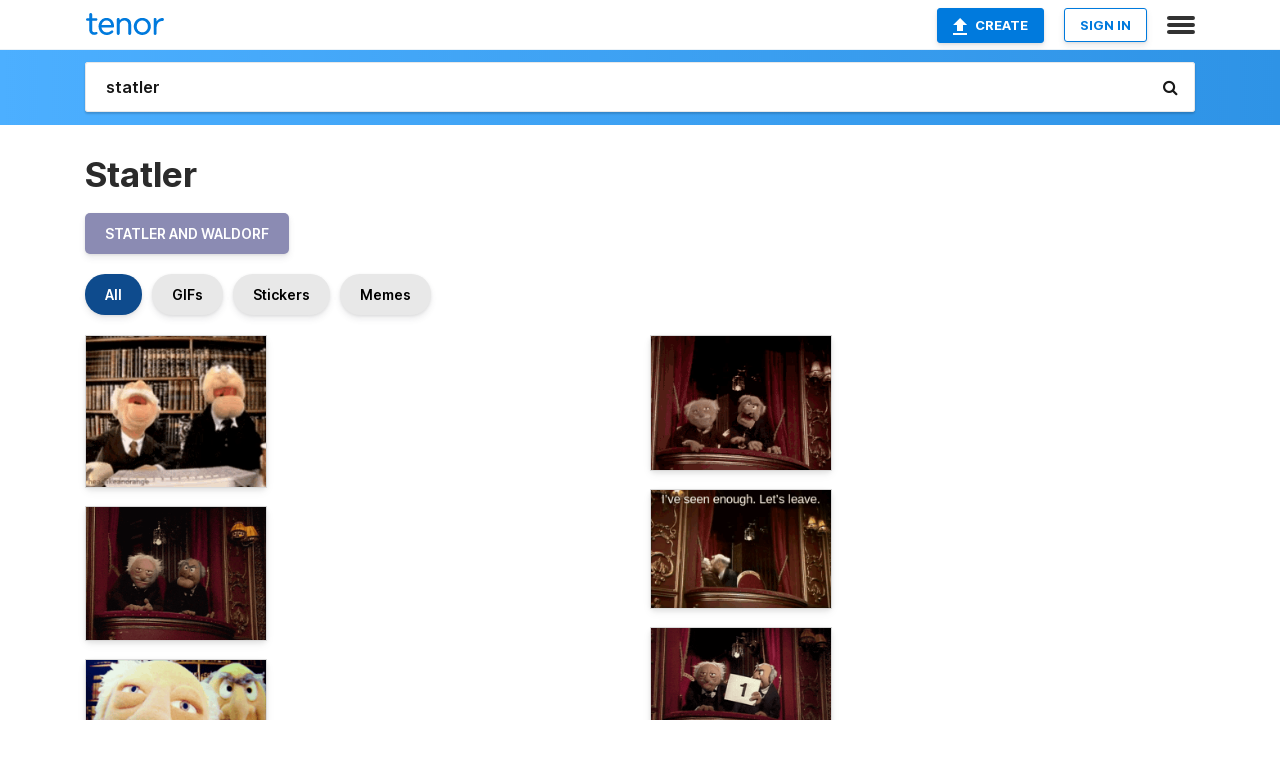

--- FILE ---
content_type: text/html; charset=utf-8
request_url: https://tenor.com/search/statler-gifs
body_size: 30023
content:
<!DOCTYPE html>
<html lang="en" dir="ltr"><head><script id="data" type="text/x-cache" nonce="N2EwMDA4ZjQtNmMxNC00ZTkwLThkYjEtMmFiYjBlMjEwZjFk">[base64]</script><title class="dynamic">Statler GIFs | Tenor</title><link class="dynamic" rel="canonical" href="https://tenor.com/search/statler-gifs"><meta class="dynamic" name="keywords" content="statler,gifs,search,memes"><meta class="dynamic" name="description" content="With Tenor, maker of GIF Keyboard, add popular Statler animated GIFs to your conversations. Share the best GIFs now &gt;&gt;&gt;"><meta class="dynamic" name="twitter:title" content="Statler GIFs | Tenor"><meta class="dynamic" name="twitter:description" content="With Tenor, maker of GIF Keyboard, add popular Statler animated GIFs to your conversations. Share the best GIFs now &gt;&gt;&gt;"><meta class="dynamic" name="twitter:site" content="@gifkeyboard"><meta class="dynamic" name="twitter:app:name:iphone" content="GIF Keyboard"><meta class="dynamic" name="twitter:app:name:ipad" content="GIF Keyboard"><meta class="dynamic" name="twitter:app:name:googleplay" content="GIF Keyboard"><meta class="dynamic" name="twitter:app:id:iphone" content="917932200"><meta class="dynamic" name="twitter:app:id:ipad" content="917932200"><meta class="dynamic" name="twitter:app:id:googleplay" content="com.riffsy.FBMGIFApp"><meta class="dynamic" property="al:ios:app_name" content="GIF Keyboard"><meta class="dynamic" property="al:ios:app_store_id" content="917932200"><meta class="dynamic" property="al:android:package" content="com.riffsy.FBMGIFApp"><meta class="dynamic" property="al:android:app_name" content="GIF Keyboard"><meta class="dynamic" property="fb:app_id" content="374882289330575"><meta class="dynamic" property="og:site_name" content="Tenor"><meta class="dynamic" property="og:title" content="Statler GIFs | Tenor"><meta class="dynamic" name="robots" content="noindex"><meta class="dynamic" name="apple-itunes-app" content="app-id=917932200,app-argument=https://tenor.com/search/statler-gifs"><meta class="dynamic" name="twitter:app:url:googleplay" content="riffsy://search/statler"><meta class="dynamic" property="al:android:url" content="riffsy://search/statler"><link class="dynamic" rel="alternate" href="android-app://com.riffsy.FBMGIFApp/riffsy/search/statler"><meta name="twitter:image" content="https://media1.tenor.com/m/rF23dkyknu0AAAAC/muppet-statler.gif"><link rel="image_src" href="https://media1.tenor.com/m/rF23dkyknu0AAAAC/muppet-statler.gif"><meta class="dynamic" property="og:url" content="https://media1.tenor.com/m/rF23dkyknu0AAAAC/muppet-statler.gif"><meta class="dynamic" property="og:description" content="Click to view the GIF"><meta class="dynamic" property="og:type" content="website"><meta class="dynamic" property="og:image" content="https://media1.tenor.com/m/rF23dkyknu0AAAAC/muppet-statler.gif"><meta class="dynamic" property="og:image:type" content="image/gif"><meta class="dynamic" property="og:image:width" content="244"><meta class="dynamic" property="og:image:height" content="204"><meta class="dynamic" property="og:video" content="https://media.tenor.com/rF23dkyknu0AAAPo/muppet-statler.mp4"><meta class="dynamic" property="og:video:secure_url" content="https://media.tenor.com/rF23dkyknu0AAAPo/muppet-statler.mp4"><meta class="dynamic" property="og:video:type" content="video/mp4"><meta class="dynamic" property="og:video:width" content="244"><meta class="dynamic" property="og:video:height" content="204"><meta class="dynamic" property="og:video" content="https://media.tenor.com/rF23dkyknu0AAAPs/muppet-statler.webm"><meta class="dynamic" property="og:video:secure_url" content="https://media.tenor.com/rF23dkyknu0AAAPs/muppet-statler.webm"><meta class="dynamic" property="og:video:type" content="video/webm"><meta class="dynamic" property="og:video:width" content="244"><meta class="dynamic" property="og:video:height" content="204"><script class="dynamic" type="application/ld+json">{"@context":"http:\u002F\u002Fschema.org","@type":"Article","author":"agarrote","creator":"agarrote","headline":"Statler GIFs | Tenor","name":"Statler GIFs | Tenor","url":"https:\u002F\u002Ftenor.com\u002Fsearch\u002Fstatler-gifs","mainEntityOfPage":"https:\u002F\u002Ftenor.com\u002Fsearch\u002Fstatler-gifs","keywords":"statler,gifs,search,memes","dateModified":"2017-03-16T03:39:53.213Z","datePublished":"2017-03-16T03:39:53.213Z","publisher":{"@context":"http:\u002F\u002Fschema.org","@type":"Organization","name":"Tenor","logo":{"@type":"ImageObject","url":"https:\u002F\u002Ftenor.com\u002Fassets\u002Fimg\u002Ftenor-app-icon.png"},"sameAs":["https:\u002F\u002Ftwitter.com\u002Fgifkeyboard","https:\u002F\u002Fwww.facebook.com\u002Ftenorapp\u002F","https:\u002F\u002Fwww.linkedin.com\u002Fcompany\u002Ftenorinc\u002F"]},"image":{"@context":"http:\u002F\u002Fschema.org","@type":"ImageObject","author":"agarrote","creator":"agarrote","name":"Statler GIFs | Tenor","keywords":"statler,gifs,search,memes","description":"With Tenor, maker of GIF Keyboard, add popular Statler animated GIFs to your conversations. Share the best GIFs now \u003E\u003E\u003E","url":"https:\u002F\u002Ftenor.com\u002Fsearch\u002Fstatler-gifs","contentUrl":"https:\u002F\u002Fmedia1.tenor.com\u002Fm\u002FrF23dkyknu0AAAAC\u002Fmuppet-statler.gif","thumbnailUrl":"https:\u002F\u002Fmedia.tenor.com\u002FrF23dkyknu0AAAAe\u002Fmuppet-statler.png","width":244,"height":204,"dateCreated":"2017-03-16T03:39:53.213Z","uploadDate":"2017-03-16T03:39:53.213Z","representativeOfPage":true},"video":{"@context":"http:\u002F\u002Fschema.org","@type":"VideoObject","author":"agarrote","creator":"agarrote","name":"Statler GIFs | Tenor","keywords":"statler,gifs,search,memes","description":"With Tenor, maker of GIF Keyboard, add popular Statler animated GIFs to your conversations. Share the best GIFs now \u003E\u003E\u003E","url":"https:\u002F\u002Ftenor.com\u002Fsearch\u002Fstatler-gifs","contentUrl":"https:\u002F\u002Fmedia.tenor.com\u002FrF23dkyknu0AAAPo\u002Fmuppet-statler.mp4","thumbnailUrl":"https:\u002F\u002Fmedia.tenor.com\u002FrF23dkyknu0AAAAe\u002Fmuppet-statler.png","width":244,"height":204,"dateCreated":"2017-03-16T03:39:53.213Z","uploadDate":"2017-03-16T03:39:53.213Z","duration":"PT0M4S"}}</script><link rel="preconnect" href="https://www.googletagmanager.com"><link rel="preconnect" href="https://www.google-analytics.com"><link rel="dns-prefetch" href="//media.tenor.com"><link rel="preconnect" href="https://media.tenor.com"><link rel="stylesheet" type="text/css" href="/assets/dist/main.min.css?release=r260116-1-master-85a2"><meta charset="UTF-8"><meta name="viewport" content="width=device-width, initial-scale=1"><link rel="manifest" href="/assets/manifest.json"><link rel="shortcut icon" type="image/png" href="/assets/img/favicon/favicon-16x16.png"><link rel="apple-touch-icon" sizes="57x57" href="/assets/img/favicon/apple-touch-icon-57x57.png"><link rel="apple-touch-icon" sizes="60x60" href="/assets/img/favicon/apple-touch-icon-60x60.png"><link rel="apple-touch-icon" sizes="72x72" href="/assets/img/favicon/apple-touch-icon-72x72.png"><link rel="icon" type="image/png" href="/assets/img/favicon/favicon-16x16.png" sizes="16x16"><link rel="icon" type="image/png" href="/assets/img/favicon/favicon-32x32.png" sizes="32x32"><link rel="search" type="application/opensearchdescription+xml" href="/opensearch.xml" title="Tenor"><link rel="alternate" hreflang="x-default" href="https://tenor.com/search/statler-gifs"><link rel="alternate" hreflang="af" href="https://tenor.com/af/search/statler-gifs"><link rel="alternate" hreflang="am" href="https://tenor.com/am/search/statler-gifs"><link rel="alternate" hreflang="az" href="https://tenor.com/az/search/statler-gifs"><link rel="alternate" hreflang="be" href="https://tenor.com/be/search/statler-gifs"><link rel="alternate" hreflang="bg" href="https://tenor.com/bg/search/statler-gifs"><link rel="alternate" hreflang="bn" href="https://tenor.com/bn/search/statler-gifs"><link rel="alternate" hreflang="bs" href="https://tenor.com/bs/search/statler-gifs"><link rel="alternate" hreflang="ca" href="https://tenor.com/ca/search/statler-gifs"><link rel="alternate" hreflang="cs" href="https://tenor.com/cs/search/statler-gifs"><link rel="alternate" hreflang="da" href="https://tenor.com/da/search/statler-gifs"><link rel="alternate" hreflang="de" href="https://tenor.com/de/search/statler-gifs"><link rel="alternate" hreflang="de-AT" href="https://tenor.com/de-AT/search/statler-gifs"><link rel="alternate" hreflang="de-CH" href="https://tenor.com/de-CH/search/statler-gifs"><link rel="alternate" hreflang="el" href="https://tenor.com/el/search/statler-gifs"><link rel="alternate" hreflang="en-AU" href="https://tenor.com/en-AU/search/statler-gifs"><link rel="alternate" hreflang="en-CA" href="https://tenor.com/en-CA/search/statler-gifs"><link rel="alternate" hreflang="en-GB" href="https://tenor.com/en-GB/search/statler-gifs"><link rel="alternate" hreflang="en-IE" href="https://tenor.com/en-IE/search/statler-gifs"><link rel="alternate" hreflang="en-IN" href="https://tenor.com/en-IN/search/statler-gifs"><link rel="alternate" hreflang="en-NZ" href="https://tenor.com/en-NZ/search/statler-gifs"><link rel="alternate" hreflang="en-SG" href="https://tenor.com/en-SG/search/statler-gifs"><link rel="alternate" hreflang="en-ZA" href="https://tenor.com/en-ZA/search/statler-gifs"><link rel="alternate" hreflang="es" href="https://tenor.com/es/search/statler-gifs"><link rel="alternate" hreflang="es-419" href="https://tenor.com/es-419/search/statler-gifs"><link rel="alternate" hreflang="es-AR" href="https://tenor.com/es-AR/search/statler-gifs"><link rel="alternate" hreflang="es-BO" href="https://tenor.com/es-BO/search/statler-gifs"><link rel="alternate" hreflang="es-CL" href="https://tenor.com/es-CL/search/statler-gifs"><link rel="alternate" hreflang="es-CO" href="https://tenor.com/es-CO/search/statler-gifs"><link rel="alternate" hreflang="es-CR" href="https://tenor.com/es-CR/search/statler-gifs"><link rel="alternate" hreflang="es-DO" href="https://tenor.com/es-DO/search/statler-gifs"><link rel="alternate" hreflang="es-EC" href="https://tenor.com/es-EC/search/statler-gifs"><link rel="alternate" hreflang="es-GT" href="https://tenor.com/es-GT/search/statler-gifs"><link rel="alternate" hreflang="es-HN" href="https://tenor.com/es-HN/search/statler-gifs"><link rel="alternate" hreflang="es-MX" href="https://tenor.com/es-MX/search/statler-gifs"><link rel="alternate" hreflang="es-NI" href="https://tenor.com/es-NI/search/statler-gifs"><link rel="alternate" hreflang="es-PA" href="https://tenor.com/es-PA/search/statler-gifs"><link rel="alternate" hreflang="es-PE" href="https://tenor.com/es-PE/search/statler-gifs"><link rel="alternate" hreflang="es-PR" href="https://tenor.com/es-PR/search/statler-gifs"><link rel="alternate" hreflang="es-PY" href="https://tenor.com/es-PY/search/statler-gifs"><link rel="alternate" hreflang="es-SV" href="https://tenor.com/es-SV/search/statler-gifs"><link rel="alternate" hreflang="es-US" href="https://tenor.com/es-US/search/statler-gifs"><link rel="alternate" hreflang="es-UY" href="https://tenor.com/es-UY/search/statler-gifs"><link rel="alternate" hreflang="es-VE" href="https://tenor.com/es-VE/search/statler-gifs"><link rel="alternate" hreflang="et" href="https://tenor.com/et/search/statler-gifs"><link rel="alternate" hreflang="eu" href="https://tenor.com/eu/search/statler-gifs"><link rel="alternate" hreflang="fi" href="https://tenor.com/fi/search/statler-gifs"><link rel="alternate" hreflang="fil" href="https://tenor.com/fil/search/statler-gifs"><link rel="alternate" hreflang="fr" href="https://tenor.com/fr/search/statler-gifs"><link rel="alternate" hreflang="fr-CA" href="https://tenor.com/fr-CA/search/statler-gifs"><link rel="alternate" hreflang="fr-CH" href="https://tenor.com/fr-CH/search/statler-gifs"><link rel="alternate" hreflang="gl" href="https://tenor.com/gl/search/statler-gifs"><link rel="alternate" hreflang="gu" href="https://tenor.com/gu/search/statler-gifs"><link rel="alternate" hreflang="hi" href="https://tenor.com/hi/search/statler-gifs"><link rel="alternate" hreflang="hr" href="https://tenor.com/hr/search/statler-gifs"><link rel="alternate" hreflang="hu" href="https://tenor.com/hu/search/statler-gifs"><link rel="alternate" hreflang="hy" href="https://tenor.com/hy/search/statler-gifs"><link rel="alternate" hreflang="id" href="https://tenor.com/id/search/statler-gifs"><link rel="alternate" hreflang="is" href="https://tenor.com/is/search/statler-gifs"><link rel="alternate" hreflang="it" href="https://tenor.com/it/search/statler-gifs"><link rel="alternate" hreflang="ja" href="https://tenor.com/ja/search/statler-gifs"><link rel="alternate" hreflang="ka" href="https://tenor.com/ka/search/statler-gifs"><link rel="alternate" hreflang="kk" href="https://tenor.com/kk/search/statler-gifs"><link rel="alternate" hreflang="km" href="https://tenor.com/km/search/statler-gifs"><link rel="alternate" hreflang="kn" href="https://tenor.com/kn/search/statler-gifs"><link rel="alternate" hreflang="ko" href="https://tenor.com/ko/search/statler-gifs"><link rel="alternate" hreflang="ky" href="https://tenor.com/ky/search/statler-gifs"><link rel="alternate" hreflang="lo" href="https://tenor.com/lo/search/statler-gifs"><link rel="alternate" hreflang="lt" href="https://tenor.com/lt/search/statler-gifs"><link rel="alternate" hreflang="lv" href="https://tenor.com/lv/search/statler-gifs"><link rel="alternate" hreflang="mk" href="https://tenor.com/mk/search/statler-gifs"><link rel="alternate" hreflang="ml" href="https://tenor.com/ml/search/statler-gifs"><link rel="alternate" hreflang="mn" href="https://tenor.com/mn/search/statler-gifs"><link rel="alternate" hreflang="mo" href="https://tenor.com/mo/search/statler-gifs"><link rel="alternate" hreflang="mr" href="https://tenor.com/mr/search/statler-gifs"><link rel="alternate" hreflang="ms" href="https://tenor.com/ms/search/statler-gifs"><link rel="alternate" hreflang="my" href="https://tenor.com/my/search/statler-gifs"><link rel="alternate" hreflang="ne" href="https://tenor.com/ne/search/statler-gifs"><link rel="alternate" hreflang="nl" href="https://tenor.com/nl/search/statler-gifs"><link rel="alternate" hreflang="no" href="https://tenor.com/no/search/statler-gifs"><link rel="alternate" hreflang="pa" href="https://tenor.com/pa/search/statler-gifs"><link rel="alternate" hreflang="pl" href="https://tenor.com/pl/search/statler-gifs"><link rel="alternate" hreflang="pt" href="https://tenor.com/pt/search/statler-gifs"><link rel="alternate" hreflang="pt-BR" href="https://tenor.com/pt-BR/search/statler-gifs"><link rel="alternate" hreflang="pt-PT" href="https://tenor.com/pt-PT/search/statler-gifs"><link rel="alternate" hreflang="ro" href="https://tenor.com/ro/search/statler-gifs"><link rel="alternate" hreflang="ru" href="https://tenor.com/ru/search/statler-gifs"><link rel="alternate" hreflang="si" href="https://tenor.com/si/search/statler-gifs"><link rel="alternate" hreflang="sk" href="https://tenor.com/sk/search/statler-gifs"><link rel="alternate" hreflang="sl" href="https://tenor.com/sl/search/statler-gifs"><link rel="alternate" hreflang="sq" href="https://tenor.com/sq/search/statler-gifs"><link rel="alternate" hreflang="sr" href="https://tenor.com/sr/search/statler-gifs"><link rel="alternate" hreflang="sr-Latn" href="https://tenor.com/sr-Latn/search/statler-gifs"><link rel="alternate" hreflang="sv" href="https://tenor.com/sv/search/statler-gifs"><link rel="alternate" hreflang="sw" href="https://tenor.com/sw/search/statler-gifs"><link rel="alternate" hreflang="ta" href="https://tenor.com/ta/search/statler-gifs"><link rel="alternate" hreflang="te" href="https://tenor.com/te/search/statler-gifs"><link rel="alternate" hreflang="th" href="https://tenor.com/th/search/statler-gifs"><link rel="alternate" hreflang="tl" href="https://tenor.com/tl/search/statler-gifs"><link rel="alternate" hreflang="tr" href="https://tenor.com/tr/search/statler-gifs"><link rel="alternate" hreflang="uk" href="https://tenor.com/uk/search/statler-gifs"><link rel="alternate" hreflang="uz" href="https://tenor.com/uz/search/statler-gifs"><link rel="alternate" hreflang="vi" href="https://tenor.com/vi/search/statler-gifs"><link rel="alternate" hreflang="zh-CN" href="https://tenor.com/zh-CN/search/statler-gifs"><link rel="alternate" hreflang="zh-HK" href="https://tenor.com/zh-HK/search/statler-gifs"><link rel="alternate" hreflang="zh-TW" href="https://tenor.com/zh-TW/search/statler-gifs"><link rel="alternate" hreflang="zu" href="https://tenor.com/zu/search/statler-gifs"></head><body><script async type="text/javascript" src="/assets/dist/main.min.js?release=r260116-1-master-85a2" fetchpriority="high"></script><div id="root"><div class="BaseApp"><div class="Banner TOSBanner hidden"><div class="container"><span class="iconfont-remove" aria-hidden="true"></span>We&#039;ve updated our <span class="linkElements"><a href="/legal-terms" rel="noopener">Terms of Service</a> and <a href="https://policies.google.com/privacy?hl=en" rel="noopener">Privacy Policy</a></span>. By continuing you agree to Tenor&#039;s <span class="linkElements"><a href="/legal-terms" rel="noopener">Terms of Service</a> and <a href="https://policies.google.com/privacy?hl=en" rel="noopener">Privacy Policy</a></span>.</div></div><div class="Banner LanguageBanner hidden"><div class="container"><span class="iconfont-remove" aria-hidden="true"></span><div>Tenor.com has been translated based on your browser&#039;s language setting. If you want to change the language, click <span class="linkElements"><button>here</button></span>.</div></div></div><nav class="NavBar"><div class="container"><span itemscope itemtype="http://schema.org/Organization"><a class="navbar-brand" itemProp="url" href="/"><img src="/assets/img/tenor-logo.svg" width="80" height="22" alt="Tenor logo" itemprop="logo"></a></span><div class="nav-buttons"><div class="account-buttons"><a class="button upload-button" href="/gif-maker?utm_source=nav-bar&amp;utm_medium=internal&amp;utm_campaign=gif-maker-entrypoints"><img src="/assets/icons/upload-icon.svg" width="14" height="17" alt="Upload icon">Create</a><button class="white-button">SIGN IN</button></div><span class=" ToggleMenu"><span class="menu-button navicon-button x ToggleMenu-button"><div class="navicon"></div></span><div class="animated NavMenu"><div class="section"><div class="header">Products</div><ul><li><a href="https://apps.apple.com/app/apple-store/id917932200?pt=39040802&amp;ct=NavGifKeyboard&amp;mt=8" rel="noopener">GIF Keyboard</a></li><li><a href="https://play.google.com/store/apps/details?id=com.riffsy.FBMGIFApp" rel="noopener">Android</a></li><li><a href="/contentpartners">Content Partners</a></li></ul></div><div class="section"><div class="header">Explore</div><ul><li><button>Language</button></li><li><a href="/reactions">Reaction GIFs</a></li><li><a href="/explore">Explore GIFs</a></li></ul></div><div class="section"><div class="header">Company</div><ul><li><a href="/press">Press</a></li><li><a href="https://blog.tenor.com/" rel="noopener">Blog</a></li><li><a href="https://support.google.com/tenor" rel="noopener">FAQ</a></li><li><a href="/legal-terms">Terms and Privacy</a></li><li><a href="/assets/dist/licenses.txt" rel="noopener">Website Licenses</a></li><li><a href="https://support.google.com/tenor/gethelp?hl=en" rel="noopener">Contact Us</a></li></ul></div><div class="section"><div class="header">API</div><ul><li><a href="/gifapi" rel="noopener">Tenor GIF API</a></li><li><a href="https://developers.google.com/tenor/guides/endpoints" rel="noopener">GIF API Documentation</a></li></ul></div></div></span></div></div></nav><div class="TopBarComponent TopSearchBar"><div class="TopBar"><div class="container"><a class="navbar-brand" itemProp="url" href="/"><img src="/assets/img/tenor-logo-white.svg" width="80" height="22" alt="Tenor logo" itemprop="logo"></a><div class="search-bar-wrapper"><form class="SearchBar"><input name="q" value="statler" placeholder="Search for GIFs and Stickers" autocomplete="off"><span class="iconfont-search" aria-hidden="true"></span></form></div></div></div></div><div class="SearchPage container page"><!--!--><div class="gallery-container" itemscope itemtype="http://schema.org/ImageGallery"><meta itemprop="url" content="https://tenor.com/search/statler-gifs"><meta itemprop="mainEntityOfPage" content="https://tenor.com/search/statler-gifs"><meta itemprop="keywords" content="statler,gifs,search,memes"><meta itemprop="headline" content="Statler GIFs | Tenor"><meta itemprop="name" content="Statler GIFs | Tenor"><h1>Statler</h1><div class="search"><ul class="TagList"><li><a href="/search/statler-and-waldorf-gifs"><div class="RelatedTag" style="background-color:#8B8BB3;">statler and waldorf</div></a></li></ul><div class="UniversalSearchFormatToggle"><a class="UniversalSearchFormatToggleButton selected" href="/search/statler-gifs">All</a><a class="UniversalSearchFormatToggleButton" href="/search/statler-gifs?format=gifs">GIFs</a><a class="UniversalSearchFormatToggleButton" href="/search/statler-gifs?format=stickers">Stickers</a><a class="UniversalSearchFormatToggleButton" href="/search/statler-gifs?format=memes">Memes</a></div><div class="UniversalGifList" style="height:4080.236786469344px;"><div class="column"><figure class="UniversalGifListItem clickable" data-index="0" data-width="220" data-height="184" style="top:0px;"><a href="/view/muppet-statler-waldorf-laughter-funny-gif-8011703"><div class="Gif"><picture><source type="video/mp4" srcset="https://media.tenor.com/rF23dkyknu0AAAP1/muppet-statler.mp4 220w"><source media="(max-width:840px)" type="image/webp" srcset="https://media.tenor.com/rF23dkyknu0AAAA1/muppet-statler.webp 200w"><img src="https://media.tenor.com/rF23dkyknu0AAAAM/muppet-statler.gif" width="180" height="150.54545454545456" alt="two muppets are talking to each other in front of a bookshelf and a computer keyboard" loading="lazy"></picture></div><div class="overlay"></div></a><div class="actions"><span class="GifFavButton FavButton" aria-hidden="true"></span></div><figcaption class="tags"><ul><li><a href="/search/muppet-gifs">#muppet</a></li><li><a href="/search/statler-gifs">#statler</a></li><li><a href="/search/waldorf-gifs">#Waldorf</a></li><li><a href="/search/laughter-gifs">#laughter</a></li></ul></figcaption><!--!--></figure><figure class="UniversalGifListItem clickable" data-index="3" data-width="220" data-height="163" style="top:170.54545454545456px;"><a href="/view/muppets-muppet-show-statler-waldorf-head-shake-gif-14849091985769867400"><div class="Gif"><picture><source type="video/mp4" srcset="https://media.tenor.com/zhKSfLjpqIgAAAP1/muppets-muppet-show.mp4 320w"><source media="(max-width:840px)" type="image/webp" srcset="https://media.tenor.com/zhKSfLjpqIgAAAA1/muppets-muppet-show.webp 200w"><img src="https://media.tenor.com/zhKSfLjpqIgAAAAM/muppets-muppet-show.gif" width="180" height="133.36363636363637" alt="two muppets looking out of a window with a lamp on the wall behind them" loading="lazy"></picture></div><div class="overlay"></div></a><div class="actions"><span class="GifFavButton FavButton" aria-hidden="true"></span></div><figcaption class="tags"><ul><li><a href="/search/muppets-gifs">#muppets</a></li><li><a href="/search/muppet-show-gifs">#muppet-show</a></li><li><a href="/search/statler-gifs">#statler</a></li></ul></figcaption><!--!--></figure><figure class="UniversalGifListItem clickable" data-index="5" data-width="220" data-height="166" style="top:323.90909090909093px;"><a href="/view/what-did-you-say-i-did-not-hear-what-you-just-said-pardon-me-old-old-puppet-gif-16651450"><div class="Gif"><picture><source type="video/mp4" srcset="https://media.tenor.com/JVEoyKsjizkAAAP1/what-did-you-say-i-did-not-hear-what-you-just-said.mp4 320w"><source media="(max-width:840px)" type="image/webp" srcset="https://media.tenor.com/JVEoyKsjizkAAAA1/what-did-you-say-i-did-not-hear-what-you-just-said.webp 200w"><img src="https://media.tenor.com/JVEoyKsjizkAAAAM/what-did-you-say-i-did-not-hear-what-you-just-said.gif" width="180" height="135.8181818181818" alt="a stuffed animal with a mustache is sitting on a computer keyboard" loading="lazy"></picture></div><div class="overlay"></div></a><div class="actions"><span class="GifFavButton FavButton" aria-hidden="true"></span></div><figcaption class="tags"><ul><li><a href="/search/what-did-you-say-gifs">#What-Did-You-Say</a></li></ul></figcaption><!--!--></figure><figure class="UniversalGifListItem clickable" data-index="7" data-width="220" data-height="164" style="top:479.72727272727275px;"><a href="/view/idk-walt-gif-4376022685464464394"><div class="Gif"><picture><source type="video/mp4" srcset="https://media.tenor.com/PLrBcoApDAoAAAP1/idk-walt.mp4 220w"><source media="(max-width:840px)" type="image/webp" srcset="https://media.tenor.com/PLrBcoApDAoAAAA1/idk-walt.webp 200w"><img src="https://media.tenor.com/PLrBcoApDAoAAAAM/idk-walt.gif" width="180" height="134.1818181818182" alt="two muppets are looking out of a window with red curtains behind them" loading="lazy"></picture></div><div class="overlay"></div></a><div class="actions"><span class="GifFavButton FavButton" aria-hidden="true"></span></div><figcaption class="tags"><ul><li><a href="/search/idk-walt-gifs">#idk-walt</a></li></ul></figcaption><!--!--></figure><figure class="UniversalGifListItem clickable" data-index="9" data-width="220" data-height="126" style="top:633.909090909091px;"><a href="/view/themuppets-balconymuppets-gif-6165444922790295742"><div class="Gif"><picture><source type="video/mp4" srcset="https://media.tenor.com/VZAPfckmuL4AAAP1/themuppets-balconymuppets.mp4 320w"><source media="(max-width:840px)" type="image/webp" srcset="https://media.tenor.com/VZAPfckmuL4AAAA1/themuppets-balconymuppets.webp 200w"><img src="https://media.tenor.com/VZAPfckmuL4AAAAM/themuppets-balconymuppets.gif" width="180" height="103.0909090909091" alt="two muppets are sitting next to each other in front of a bookshelf and a sign that says `` best friends forever &#039;&#039; ." loading="lazy"></picture></div><div class="overlay"></div></a><div class="actions"><span class="GifFavButton FavButton" aria-hidden="true"></span></div><figcaption class="tags"><ul><li><a href="/search/the-muppets-gifs">#The-Muppets</a></li><li><a href="/search/balcony-muppets-gifs">#Balcony-Muppets</a></li></ul></figcaption><!--!--></figure><figure class="UniversalGifListItem clickable" data-index="11" data-width="220" data-height="164" style="top:757.0000000000001px;"><a href="/view/muppet-show-muppets-statler-and-waldorf-waldorf-and-statler-theater-gif-26177491"><div class="Gif"><picture><source media="(max-width:840px)" type="video/mp4" srcset="https://media.tenor.com/JQslJ8V-nN0AAAP1/muppet-show-muppets.mp4 208w"><source media="(max-width:840px)" type="image/webp" srcset="https://media.tenor.com/JQslJ8V-nN0AAAA1/muppet-show-muppets.webp 200w"><img src="https://media.tenor.com/JQslJ8V-nN0AAAAM/muppet-show-muppets.gif" width="180" height="134.1818181818182" alt="two muppets standing on a balcony with red curtains in the background" loading="lazy"></picture></div><div class="overlay"></div></a><div class="actions"><span class="GifFavButton FavButton" aria-hidden="true"></span></div><figcaption class="tags"><ul><li><a href="/search/muppet-show-gifs">#Muppet-Show</a></li><li><a href="/search/muppets-gifs">#muppets</a></li></ul></figcaption><!--!--></figure><figure class="UniversalGifListItem clickable" data-index="13" data-width="220" data-height="164" style="top:911.1818181818182px;"><a href="/view/muppets-muppet-statler-waldorf-and-statler-observant-gif-22959053"><div class="Gif"><picture><source type="video/mp4" srcset="https://media.tenor.com/Au--pjSq_owAAAP1/muppets-muppet.mp4 258w"><source media="(max-width:840px)" type="image/webp" srcset="https://media.tenor.com/Au--pjSq_owAAAA1/muppets-muppet.webp 200w"><img src="https://media.tenor.com/Au--pjSq_owAAAAM/muppets-muppet.gif" width="180" height="134.1818181818182" alt="two muppets are sitting in front of a red curtain in a theater" loading="lazy"></picture></div><div class="overlay"></div></a><div class="actions"><span class="GifFavButton FavButton" aria-hidden="true"></span></div><figcaption class="tags"><ul><li><a href="/search/muppets-gifs">#muppets</a></li><li><a href="/search/muppet-gifs">#muppet</a></li><li><a href="/search/statler-gifs">#statler</a></li></ul></figcaption><!--!--></figure><figure class="UniversalGifListItem clickable" data-index="15" data-width="220" data-height="165" style="top:1065.3636363636365px;"><a href="/view/muppets-muppet-show-statler-waldorf-weird-gif-2057682841769881180"><div class="Gif"><picture><source type="video/mp4" srcset="https://media.tenor.com/HI5bpHwcLlwAAAP1/muppets-muppet-show.mp4 320w"><source media="(max-width:840px)" type="image/webp" srcset="https://media.tenor.com/HI5bpHwcLlwAAAA1/muppets-muppet-show.webp 200w"><img src="https://media.tenor.com/HI5bpHwcLlwAAAAM/muppets-muppet-show.gif" width="180" height="135" alt="two muppets are sitting on a stage and one of them is saying they &#039;re so weird" loading="lazy"></picture></div><div class="overlay"></div></a><div class="actions"><span class="GifFavButton FavButton" aria-hidden="true"></span></div><figcaption class="tags"><ul><li><a href="/search/muppets-gifs">#muppets</a></li><li><a href="/search/muppet-show-gifs">#muppet-show</a></li><li><a href="/search/statler-gifs">#statler</a></li></ul></figcaption><!--!--></figure><figure class="UniversalGifListItem clickable" data-index="17" data-width="220" data-height="170" style="top:1220.3636363636365px;"><a href="/view/muppet-family-christmas-muppets-sesame-street-laughing-laugh-gif-15746499"><div class="Gif"><picture><source type="video/mp4" srcset="https://media.tenor.com/-1gikLvfuQwAAAP1/muppet-family-christmas-muppets.mp4 320w"><source media="(max-width:840px)" type="image/webp" srcset="https://media.tenor.com/-1gikLvfuQwAAAA1/muppet-family-christmas-muppets.webp 200w"><img src="https://media.tenor.com/-1gikLvfuQwAAAAM/muppet-family-christmas-muppets.gif" width="180" height="139.0909090909091" alt="two muppets are sitting next to each other on a couch in a living room ." loading="lazy"></picture></div><div class="overlay"></div></a><div class="actions"><span class="GifFavButton FavButton" aria-hidden="true"></span></div><figcaption class="tags"><ul><li><a href="/search/muppet-family-christmas-gifs">#Muppet-Family-Christmas</a></li><li><a href="/search/muppets-gifs">#muppets</a></li></ul></figcaption><!--!--></figure><figure class="UniversalGifListItem clickable" data-index="18" data-width="220" data-height="145" style="top:1379.4545454545455px;"><a href="/view/muppets-the-game-awards-statler-and-waldorf-heckle-please-wrap-it-up-gif-1803647084637570049"><div class="Gif"><picture><source type="video/mp4" srcset="https://media.tenor.com/GQfXd6P9xAEAAAP1/muppets-the-game-awards.mp4 320w"><source media="(max-width:840px)" type="image/webp" srcset="https://media.tenor.com/GQfXd6P9xAEAAAA1/muppets-the-game-awards.webp 200w"><img src="https://media.tenor.com/GQfXd6P9xAEAAAAM/muppets-the-game-awards.gif" width="180" height="118.63636363636364" alt="two muppets sitting at a table with the words please wrap it up on the bottom" loading="lazy"></picture></div><div class="overlay"></div></a><div class="actions"><span class="GifFavButton FavButton" aria-hidden="true"></span></div><figcaption class="tags"><ul><li><a href="/search/muppets-gifs">#muppets</a></li><li><a href="/search/the-game-awards-gifs">#the-game-awards</a></li></ul></figcaption><!--!--></figure><figure class="UniversalGifListItem clickable" data-index="20" data-width="220" data-height="124" style="top:1518.0909090909092px;"><a href="/view/laughing-hysterically-muppets-critics-statler-gif-15398645"><div class="Gif"><picture><source type="video/mp4" srcset="https://media.tenor.com/2XAsfkqUuqQAAAP1/laughing-hysterically.mp4 320w"><source media="(max-width:840px)" type="image/webp" srcset="https://media.tenor.com/2XAsfkqUuqQAAAA1/laughing-hysterically.webp 200w"><img src="https://media.tenor.com/2XAsfkqUuqQAAAAM/laughing-hysterically.gif" width="180" height="101.45454545454547" alt="two muppets are looking at a computer keyboard in front of a bookshelf" loading="lazy"></picture></div><div class="overlay"></div></a><div class="actions"><span class="GifFavButton FavButton" aria-hidden="true"></span></div><figcaption class="tags"><ul><li><a href="/search/laughing-gifs">#laughing</a></li><li><a href="/search/hysterically-gifs">#hysterically</a></li><li><a href="/search/muppets-gifs">#muppets</a></li></ul></figcaption><!--!--></figure><figure class="UniversalGifListItem clickable" data-index="22" data-width="220" data-height="164" style="top:1639.5454545454547px;"><a href="/view/muppet-show-muppets-statler-and-waldorf-waldorf-and-statler-statler-gif-25739965"><div class="Gif"><picture><source media="(max-width:840px)" type="image/webp" srcset="https://media.tenor.com/ABLGc_kBKHUAAAA1/muppet-show-muppets.webp 200w"><img src="https://media.tenor.com/ABLGc_kBKHUAAAAM/muppet-show-muppets.gif" width="180" height="134.1818181818182" alt="two muppets sit on a balcony with the words quit while you &#039;re ahead" loading="lazy"></picture></div><div class="overlay"></div></a><div class="actions"><span class="GifFavButton FavButton" aria-hidden="true"></span></div><figcaption class="tags"><ul><li><a href="/search/muppet-show-gifs">#Muppet-Show</a></li><li><a href="/search/muppets-gifs">#muppets</a></li></ul></figcaption><!--!--></figure><figure class="UniversalGifListItem clickable" data-index="24" data-width="220" data-height="165" style="top:1793.727272727273px;"><a href="/view/muppets-muppet-show-statler-waldorf-score-gif-9767857388509302982"><div class="Gif"><picture><source type="video/mp4" srcset="https://media.tenor.com/h45miuLFkMYAAAP1/muppets-muppet-show.mp4 320w"><source media="(max-width:840px)" type="image/webp" srcset="https://media.tenor.com/h45miuLFkMYAAAA1/muppets-muppet-show.webp 200w"><img src="https://media.tenor.com/h45miuLFkMYAAAAM/muppets-muppet-show.gif" width="180" height="135" alt="a puppet holds up a sign that says 10" loading="lazy"></picture></div><div class="overlay"></div></a><div class="actions"><span class="GifFavButton FavButton" aria-hidden="true"></span></div><figcaption class="tags"><ul><li><a href="/search/muppets-gifs">#muppets</a></li><li><a href="/search/muppet-show-gifs">#muppet-show</a></li><li><a href="/search/statler-gifs">#statler</a></li></ul></figcaption><!--!--></figure><figure class="UniversalGifListItem clickable" data-index="26" data-width="220" data-height="220" style="top:1948.727272727273px;"><a href="/view/safuu-safuuv2-gif-16495003640339070836"><div class="Gif"><picture><source type="video/mp4" srcset="https://media.tenor.com/5OoGaqcvf3QAAAP1/safuu-safuuv2.mp4 320w"><source media="(max-width:840px)" type="image/webp" srcset="https://media.tenor.com/5OoGaqcvf3QAAAA1/safuu-safuuv2.webp 200w"><img src="https://media.tenor.com/5OoGaqcvf3QAAAAM/safuu-safuuv2.gif" width="180" height="180" alt="two muppets are sitting next to each other with a green safuu logo behind them" loading="lazy"></picture></div><div class="overlay"></div></a><div class="actions"><span class="GifFavButton FavButton" aria-hidden="true"></span></div><figcaption class="tags"><ul><li><a href="/search/safuu-safuuv2-gifs">#safuu-safuuv2</a></li></ul></figcaption><!--!--></figure><figure class="UniversalGifListItem clickable" data-index="28" data-width="220" data-height="123" style="top:2148.727272727273px;"><a href="/view/muppets-statler-and-waldorf-who-cares-boring-bored-gif-21768725"><div class="Gif"><picture><source type="video/mp4" srcset="https://media.tenor.com/7pMyz-WYC5IAAAP1/muppets-statler-and-waldorf.mp4 258w"><source media="(max-width:840px)" type="image/webp" srcset="https://media.tenor.com/7pMyz-WYC5IAAAA1/muppets-statler-and-waldorf.webp 200w"><img src="https://media.tenor.com/7pMyz-WYC5IAAAAM/muppets-statler-and-waldorf.gif" width="180" height="100.63636363636364" alt="two muppets are sitting next to each other and one of them is asking the question who cares" loading="lazy"></picture></div><div class="overlay"></div></a><div class="actions"><span class="GifFavButton FavButton" aria-hidden="true"></span></div><figcaption class="tags"><ul><li><a href="/search/muppets-gifs">#muppets</a></li><li><a href="/search/statler-and-waldorf-gifs">#Statler-And-Waldorf</a></li></ul></figcaption><!--!--></figure><figure class="UniversalGifListItem clickable" data-index="30" data-width="220" data-height="170" style="top:2269.3636363636365px;"><a href="/view/muppet-family-christmas-muppets-sesame-street-laughing-laugh-gif-8569124925166512151"><div class="Gif"><picture><source type="video/mp4" srcset="https://media.tenor.com/duult-B-6BcAAAP1/muppet-family-christmas-muppets.mp4 320w"><source media="(max-width:840px)" type="image/webp" srcset="https://media.tenor.com/duult-B-6BcAAAA1/muppet-family-christmas-muppets.webp 200w"><img src="https://media.tenor.com/duult-B-6BcAAAAM/muppet-family-christmas-muppets.gif" width="180" height="139.0909090909091" alt="two muppets are sitting on a couch and saying you get it ? it &#039;s funny cause were dying" loading="lazy"></picture></div><div class="overlay"></div></a><div class="actions"><span class="GifFavButton FavButton" aria-hidden="true"></span></div><figcaption class="tags"><ul><li><a href="/search/muppet-family-christmas-gifs">#Muppet-Family-Christmas</a></li><li><a href="/search/muppets-gifs">#muppets</a></li></ul></figcaption><!--!--></figure><figure class="UniversalGifListItem clickable" data-index="32" data-width="220" data-height="165" style="top:2428.4545454545455px;"><a href="/view/puppet-laugh-puppet-show-gif-14644778"><div class="Gif"><picture><source type="video/mp4" srcset="https://media.tenor.com/hFYj0t9Y0RsAAAP1/puppet-laugh.mp4 320w"><source media="(max-width:840px)" type="image/webp" srcset="https://media.tenor.com/hFYj0t9Y0RsAAAA1/puppet-laugh.webp 200w"><img src="https://media.tenor.com/hFYj0t9Y0RsAAAAM/puppet-laugh.gif" width="180" height="135" alt="two muppets are standing on a balcony in front of a red curtain ." loading="lazy"></picture></div><div class="overlay"></div></a><div class="actions"><span class="GifFavButton FavButton" aria-hidden="true"></span></div><figcaption class="tags"><ul><li><a href="/search/puppet-gifs">#Puppet</a></li><li><a href="/search/laugh-gifs">#laugh</a></li><li><a href="/search/puppet-show-gifs">#Puppet-Show</a></li></ul></figcaption><!--!--></figure><figure class="UniversalGifListItem clickable" data-index="33" data-width="220" data-height="164" style="top:2583.4545454545455px;"><a href="/view/muppet-show-statler-waldorf-statler-and-waldorf-heckle-gif-27584235"><div class="Gif"><picture><source media="(max-width:840px)" type="video/mp4" srcset="https://media.tenor.com/cpGKwv7h2-MAAAP1/muppet-show-statler.mp4 186w"><source media="(max-width:840px)" type="image/webp" srcset="https://media.tenor.com/cpGKwv7h2-MAAAA1/muppet-show-statler.webp 200w"><img src="https://media.tenor.com/cpGKwv7h2-MAAAAM/muppet-show-statler.gif" width="180" height="134.1818181818182" alt="two muppets are sitting on a balcony talking to each other and one of them says hey would you guys be quiet" loading="lazy"></picture></div><div class="overlay"></div></a><div class="actions"><span class="GifFavButton FavButton" aria-hidden="true"></span></div><figcaption class="tags"><ul><li><a href="/search/muppet-show-gifs">#Muppet-Show</a></li><li><a href="/search/statler-gifs">#statler</a></li><li><a href="/search/waldorf-gifs">#waldorf</a></li></ul></figcaption><!--!--></figure><figure class="UniversalGifListItem clickable" data-index="35" data-width="220" data-height="126" style="top:2737.6363636363635px;"><a href="/view/laughing-lol-haha-so-funny-funny-gif-1104797946220458954"><div class="Gif"><picture><source type="video/mp4" srcset="https://media.tenor.com/D1UH4O0NM8oAAAP1/laughing-lol.mp4 320w"><source media="(max-width:840px)" type="image/webp" srcset="https://media.tenor.com/D1UH4O0NM8oAAAA1/laughing-lol.webp 200w"><img src="https://media.tenor.com/D1UH4O0NM8oAAAAM/laughing-lol.gif" width="180" height="103.0909090909091" alt="two muppets are sitting next to each other and laughing ." loading="lazy"></picture></div><div class="overlay"></div></a><div class="actions"><span class="GifFavButton FavButton" aria-hidden="true"></span></div><figcaption class="tags"><ul><li><a href="/search/laughing-gifs">#laughing</a></li><li><a href="/search/lol-gifs">#LOL</a></li><li><a href="/search/haha-gifs">#Haha</a></li><li><a href="/search/so-funny-gifs">#So-Funny</a></li></ul></figcaption><!--!--></figure><figure class="UniversalGifListItem clickable" data-index="37" data-width="220" data-height="165" style="top:2860.7272727272725px;"><a href="/view/muppet-show-muppets-statler-waldorf-statler-and-waldorf-gif-25739982"><div class="Gif"><picture><source type="video/mp4" srcset="https://media.tenor.com/CGtqcUejfLsAAAP1/muppet-show-muppets.mp4 258w"><source media="(max-width:840px)" type="image/webp" srcset="https://media.tenor.com/CGtqcUejfLsAAAA1/muppet-show-muppets.webp 200w"><img src="https://media.tenor.com/CGtqcUejfLsAAAAM/muppet-show-muppets.gif" width="180" height="135" alt="two muppets are sitting on a balcony and one of them is saying weird" loading="lazy"></picture></div><div class="overlay"></div></a><div class="actions"><span class="GifFavButton FavButton" aria-hidden="true"></span></div><figcaption class="tags"><ul><li><a href="/search/muppet-show-gifs">#Muppet-Show</a></li><li><a href="/search/muppets-gifs">#muppets</a></li><li><a href="/search/statler-gifs">#statler</a></li></ul></figcaption><!--!--></figure><figure class="UniversalGifListItem clickable" data-index="39" data-width="220" data-height="163" style="top:3015.7272727272725px;"><a href="/view/muppet-show-muppets-statler-and-waldorf-waldorf-and-statler-avocado-gif-26177357"><div class="Gif"><picture><source media="(max-width:840px)" type="video/mp4" srcset="https://media.tenor.com/glqG20-v2jcAAAP1/muppet-show-muppets.mp4 166w"><source media="(max-width:840px)" type="image/webp" srcset="https://media.tenor.com/glqG20-v2jcAAAA1/muppet-show-muppets.webp 200w"><img src="https://media.tenor.com/glqG20-v2jcAAAAM/muppet-show-muppets.gif" width="180" height="133.36363636363637" alt="two muppets are sitting on a podium with a green puppet wearing sunglasses" loading="lazy"></picture></div><div class="overlay"></div></a><div class="actions"><span class="GifFavButton FavButton" aria-hidden="true"></span></div><figcaption class="tags"><ul><li><a href="/search/muppet-show-gifs">#Muppet-Show</a></li><li><a href="/search/muppets-gifs">#muppets</a></li></ul></figcaption><!--!--></figure><figure class="UniversalGifListItem clickable" data-index="40" data-width="220" data-height="162" style="top:3169.090909090909px;"><a href="/view/muppets-gif-11082976200879304082"><div class="Meme"><picture><source type="video/mp4" srcset="https://media.tenor.com/mc6kInOE7ZIAAAP1/muppets.mp4 246w"><source media="(max-width:840px)" type="image/webp" srcset="https://media.tenor.com/mc6kInOE7ZIAAAA1/muppets.webp 200w"><img src="https://media.tenor.com/mc6kInOE7ZIAAAAM/muppets.gif" width="180" height="132.54545454545456" alt="two muppets are sitting on a stage with the words your post sucks yeah fuck you" loading="lazy"></picture></div><div class="overlay"></div></a><figcaption class="tags"><ul><li><a href="/search/muppets-gifs">#muppets</a></li></ul></figcaption><!--!--></figure><figure class="UniversalGifListItem clickable" data-index="42" data-width="220" data-height="163" style="top:3321.6363636363635px;"><a href="/view/muppet-show-muppets-statler-and-waldorf-waldorf-and-statler-avocado-gif-26177364"><div class="Gif"><picture><source media="(max-width:840px)" type="video/mp4" srcset="https://media.tenor.com/ijqfix8hRk8AAAP1/muppet-show-muppets.mp4 166w"><source media="(max-width:840px)" type="image/webp" srcset="https://media.tenor.com/ijqfix8hRk8AAAA1/muppet-show-muppets.webp 200w"><img src="https://media.tenor.com/ijqfix8hRk8AAAAM/muppet-show-muppets.gif" width="180" height="133.36363636363637" alt="two muppets are sitting on a stage and one of them is saying ooh like what" loading="lazy"></picture></div><div class="overlay"></div></a><div class="actions"><span class="GifFavButton FavButton" aria-hidden="true"></span></div><figcaption class="tags"><ul><li><a href="/search/muppet-show-gifs">#Muppet-Show</a></li><li><a href="/search/muppets-gifs">#muppets</a></li></ul></figcaption><!--!--></figure><figure class="UniversalGifListItem clickable" data-index="44" data-width="220" data-height="165" style="top:3475px;"><a href="/view/muppets-muppet-tv-television-statler-and-waldorf-gif-22958887"><div class="Gif"><picture><source media="(max-width:840px)" type="video/mp4" srcset="https://media.tenor.com/FJycz3klVYAAAAP1/muppets-muppet.mp4 186w"><source media="(max-width:840px)" type="image/webp" srcset="https://media.tenor.com/FJycz3klVYAAAAA1/muppets-muppet.webp 200w"><img src="https://media.tenor.com/FJycz3klVYAAAAAM/muppets-muppet.gif" width="180" height="135" alt="two muppets are sitting in front of a microphone" loading="lazy"></picture></div><div class="overlay"></div></a><div class="actions"><span class="GifFavButton FavButton" aria-hidden="true"></span></div><figcaption class="tags"><ul><li><a href="/search/muppets-gifs">#muppets</a></li><li><a href="/search/muppet-gifs">#muppet</a></li><li><a href="/search/tv-gifs">#tv</a></li><li><a href="/search/television-gifs">#television</a></li></ul></figcaption><!--!--></figure><figure class="UniversalGifListItem clickable" data-index="46" data-width="220" data-height="162" style="top:3630px;"><a href="/view/muppet-show-muppets-statler-and-waldorf-waldorf-and-statler-statler-gif-25747203"><div class="Gif"><picture><source media="(max-width:840px)" type="video/mp4" srcset="https://media.tenor.com/HxdEuHbmx7gAAAP1/muppet-show-muppets.mp4 208w"><source media="(max-width:840px)" type="image/webp" srcset="https://media.tenor.com/HxdEuHbmx7gAAAA1/muppet-show-muppets.webp 200w"><img src="https://media.tenor.com/HxdEuHbmx7gAAAAM/muppet-show-muppets.gif" width="180" height="132.54545454545456" alt="two muppets are sitting at a podium with the words if i have to stay and watch this so do you" loading="lazy"></picture></div><div class="overlay"></div></a><div class="actions"><span class="GifFavButton FavButton" aria-hidden="true"></span></div><figcaption class="tags"><ul><li><a href="/search/muppet-show-gifs">#Muppet-Show</a></li><li><a href="/search/muppets-gifs">#muppets</a></li></ul></figcaption><!--!--></figure><figure class="UniversalGifListItem clickable" data-index="49" data-width="220" data-height="170" style="top:3782.5454545454545px;"><a href="/view/muppet-family-christmas-muppets-sesame-street-laughing-laugh-gif-7544379635008229253"><div class="Gif"><picture><source type="video/mp4" srcset="https://media.tenor.com/aLMFTmNbT4UAAAP1/muppet-family-christmas-muppets.mp4 320w"><source media="(max-width:840px)" type="image/webp" srcset="https://media.tenor.com/aLMFTmNbT4UAAAA1/muppet-family-christmas-muppets.webp 200w"><img src="https://media.tenor.com/aLMFTmNbT4UAAAAM/muppet-family-christmas-muppets.gif" width="180" height="139.0909090909091" alt="two muppets are sitting next to each other on a couch and saying `` now she tell us ! &#039;&#039;" loading="lazy"></picture></div><div class="overlay"></div></a><div class="actions"><span class="GifFavButton FavButton" aria-hidden="true"></span></div><figcaption class="tags"><ul><li><a href="/search/muppet-family-christmas-gifs">#Muppet-Family-Christmas</a></li><li><a href="/search/muppets-gifs">#muppets</a></li></ul></figcaption><!--!--></figure></div><div class="column"><figure class="UniversalGifListItem clickable" data-index="1" data-width="220" data-height="164" style="top:0px;"><a href="/view/muppets-muppet-show-statler-waldorf-dancing-gif-26475338"><div class="Gif"><picture><source type="video/mp4" srcset="https://media.tenor.com/N4xUwxr-9eUAAAP1/muppets-muppet-show.mp4 258w"><source media="(max-width:840px)" type="image/webp" srcset="https://media.tenor.com/N4xUwxr-9eUAAAA1/muppets-muppet-show.webp 200w"><img src="https://media.tenor.com/N4xUwxr-9eUAAAAM/muppets-muppet-show.gif" width="180" height="134.1818181818182" alt="two muppets are sitting on a balcony in a dark room" loading="lazy"></picture></div><div class="overlay"></div></a><div class="actions"><span class="GifFavButton FavButton" aria-hidden="true"></span></div><figcaption class="tags"><ul><li><a href="/search/muppets-gifs">#muppets</a></li><li><a href="/search/muppet-show-gifs">#Muppet-Show</a></li><li><a href="/search/statler-gifs">#statler</a></li></ul></figcaption><!--!--></figure><figure class="UniversalGifListItem clickable" data-index="2" data-width="220" data-height="144" style="top:154.1818181818182px;"><a href="/view/muppet-show-statler-and-waldorf-ive-seen-enough-lets-leave-lets-get-outta-here-gif-25065174"><div class="Gif"><picture><source type="video/mp4" srcset="https://media.tenor.com/AzZrT_IWqSoAAAP1/muppet-show-statler-and-waldorf.mp4 232w"><source media="(max-width:840px)" type="image/webp" srcset="https://media.tenor.com/AzZrT_IWqSoAAAA1/muppet-show-statler-and-waldorf.webp 200w"><img src="https://media.tenor.com/AzZrT_IWqSoAAAAM/muppet-show-statler-and-waldorf.gif" width="180" height="117.81818181818183" alt="two muppets are sitting on a balcony with the words i &#039;ve seen enough let &#039;s leave" loading="lazy"></picture></div><div class="overlay"></div></a><div class="actions"><span class="GifFavButton FavButton" aria-hidden="true"></span></div><figcaption class="tags"><ul><li><a href="/search/muppet-show-gifs">#Muppet-Show</a></li><li><a href="/search/statler-and-waldorf-gifs">#Statler-And-Waldorf</a></li></ul></figcaption><!--!--></figure><figure class="UniversalGifListItem clickable" data-index="4" data-width="220" data-height="165" style="top:292px;"><a href="/view/muppets-muppet-show-statler-waldorf-score-gif-1600230047849224927"><div class="Gif"><picture><source type="video/mp4" srcset="https://media.tenor.com/FjUowAj1mt8AAAP1/muppets-muppet-show.mp4 320w"><source media="(max-width:840px)" type="image/webp" srcset="https://media.tenor.com/FjUowAj1mt8AAAA1/muppets-muppet-show.webp 200w"><img src="https://media.tenor.com/FjUowAj1mt8AAAAM/muppets-muppet-show.gif" width="180" height="135" alt="a puppet holding a sign that says 1 on it" loading="lazy"></picture></div><div class="overlay"></div></a><div class="actions"><span class="GifFavButton FavButton" aria-hidden="true"></span></div><figcaption class="tags"><ul><li><a href="/search/muppets-gifs">#muppets</a></li><li><a href="/search/muppet-show-gifs">#muppet-show</a></li><li><a href="/search/statler-gifs">#statler</a></li></ul></figcaption><!--!--></figure><figure class="UniversalGifListItem clickable" data-index="6" data-width="220" data-height="184" style="top:447px;"><a href="/view/muppet-gruñones-gif-27699081"><div class="Gif"><picture><source type="video/mp4" srcset="https://media.tenor.com/eCjZXON61z8AAAP1/muppet-gru%C3%B1ones.mp4 232w"><source media="(max-width:840px)" type="image/webp" srcset="https://media.tenor.com/eCjZXON61z8AAAA1/muppet-gru%C3%B1ones.webp 200w"><img src="https://media.tenor.com/eCjZXON61z8AAAAM/muppet-gru%C3%B1ones.gif" width="180" height="150.54545454545456" alt="two muppets are talking to each other in front of a bookshelf and the words headlikeanorange are on the bottom" loading="lazy"></picture></div><div class="overlay"></div></a><div class="actions"><span class="GifFavButton FavButton" aria-hidden="true"></span></div><figcaption class="tags"><ul><li><a href="/search/muppet-gifs">#muppet</a></li><li><a href="/search/gruñones-gifs">#gruñones</a></li></ul></figcaption><!--!--></figure><figure class="UniversalGifListItem clickable" data-index="8" data-width="220" data-height="126" style="top:617.5454545454545px;"><a href="/view/laughing-lol-haha-so-funny-funny-gif-14131389056706729458"><div class="Gif"><picture><source type="video/mp4" srcset="https://media.tenor.com/xBzHecvY1fIAAAP1/laughing-lol.mp4 320w"><source media="(max-width:840px)" type="image/webp" srcset="https://media.tenor.com/xBzHecvY1fIAAAA1/laughing-lol.webp 200w"><img src="https://media.tenor.com/xBzHecvY1fIAAAAM/laughing-lol.gif" width="180" height="103.0909090909091" alt="two muppets are sitting at a keyboard and one of them says you can now join aarp !" loading="lazy"></picture></div><div class="overlay"></div></a><div class="actions"><span class="GifFavButton FavButton" aria-hidden="true"></span></div><figcaption class="tags"><ul><li><a href="/search/laughing-gifs">#laughing</a></li><li><a href="/search/lol-gifs">#LOL</a></li><li><a href="/search/haha-gifs">#Haha</a></li><li><a href="/search/so-funny-gifs">#So-Funny</a></li></ul></figcaption><!--!--></figure><figure class="UniversalGifListItem clickable" data-index="10" data-width="220" data-height="144" style="top:740.6363636363636px;"><a href="/view/muppet-show-statler-and-waldorf-ive-seen-enough-lets-leave-lets-get-outta-here-gif-13216133915228859721"><div class="Gif"><picture><source type="video/mp4" srcset="https://media.tenor.com/t2kjxhk1bUkAAAP1/muppet-show-statler-and-waldorf.mp4 320w"><source media="(max-width:840px)" type="image/webp" srcset="https://media.tenor.com/t2kjxhk1bUkAAAA1/muppet-show-statler-and-waldorf.webp 200w"><img src="https://media.tenor.com/t2kjxhk1bUkAAAAM/muppet-show-statler-and-waldorf.gif" width="180" height="117.81818181818183" alt="two muppets are sitting on a balcony with the caption i &#039;ve seen enough let &#039;s leave indeed !!!" loading="lazy"></picture></div><div class="overlay"></div></a><div class="actions"><span class="GifFavButton FavButton" aria-hidden="true"></span></div><figcaption class="tags"><ul><li><a href="/search/muppet-show-gifs">#Muppet-Show</a></li><li><a href="/search/statler-and-waldorf-gifs">#Statler-And-Waldorf</a></li></ul></figcaption><!--!--></figure><figure class="UniversalGifListItem clickable" data-index="12" data-width="165" data-height="110" style="top:878.4545454545455px;"><a href="/view/statler-waldorf-vanish-muppets-muppet-show-gif-16750353605964060890"><div class="Gif"><picture><source type="video/mp4" srcset="https://media.tenor.com/6HU124Gr2NoAAAP1/statler-waldorf.mp4 320w"><source type="image/webp" srcset="https://media.tenor.com/6HU124Gr2NoAAAA1/statler-waldorf.webp 200w"><img src="https://media.tenor.com/6HU124Gr2NoAAAAM/statler-waldorf.gif" width="180" height="119.99999999999999" alt="two muppets are sitting at a table and talking" loading="lazy"></picture></div><div class="overlay"></div></a><div class="actions"><span class="GifFavButton FavButton" aria-hidden="true"></span></div><figcaption class="tags"><ul><li><a href="/search/statler-gifs">#statler</a></li><li><a href="/search/waldorf-gifs">#waldorf</a></li><li><a href="/search/vanish-gifs">#vanish</a></li><li><a href="/search/muppets-gifs">#muppets</a></li></ul></figcaption><!--!--></figure><figure class="UniversalGifListItem clickable" data-index="14" data-width="220" data-height="164" style="top:1018.4545454545455px;"><a href="/view/muppets-muppet-statler-and-waldorf-waldorf-and-statler-see-you-next-week-gif-22959058"><div class="Gif"><picture><source media="(max-width:840px)" type="video/mp4" srcset="https://media.tenor.com/BKKBWvvLfOoAAAP1/muppets-muppet.mp4 186w"><source media="(max-width:840px)" type="image/webp" srcset="https://media.tenor.com/BKKBWvvLfOoAAAA1/muppets-muppet.webp 200w"><img src="https://media.tenor.com/BKKBWvvLfOoAAAAM/muppets-muppet.gif" width="180" height="134.1818181818182" alt="two muppets are sitting in front of a red curtain in a theatre" loading="lazy"></picture></div><div class="overlay"></div></a><div class="actions"><span class="GifFavButton FavButton" aria-hidden="true"></span></div><figcaption class="tags"><ul><li><a href="/search/muppets-gifs">#muppets</a></li><li><a href="/search/muppet-gifs">#muppet</a></li></ul></figcaption><!--!--></figure><figure class="UniversalGifListItem clickable" data-index="16" data-width="516" data-height="715" style="top:1172.6363636363637px;"><a href="/gif-maker?utm_source=search-page&amp;utm_medium=internal&amp;utm_campaign=gif-maker-entrypoints"><div class="Gif Card" style="font-size:12.47093023255814px;height:249.4186046511628px;"><div class="header"><p>Click here</p><p>to upload to Tenor</p></div><picture><source type="video/mp4" srcset="/assets/img/gif-maker-entrypoints/search-entrypoint-optimized.mp4 516w"><source type="image/webp" srcset="/assets/img/gif-maker-entrypoints/search-entrypoint-optimized.webp 516w"><img src="/assets/img/gif-maker-entrypoints/search-entrypoint-optimized.gif" width="180" height="146.51162790697674" loading="lazy"></picture><div class="footer"><p>Upload your own GIFs</p></div></div><div class="overlay"></div></a><figcaption class="tags"><ul></ul></figcaption><!--!--></figure><figure class="UniversalGifListItem clickable" data-index="19" data-width="220" data-height="165" style="top:1442.0549682875267px;"><a href="/view/please-stop-stop-it-muppets-waldorf-statler-gif-14500498337273770537"><div class="Gif"><picture><source type="video/mp4" srcset="https://media.tenor.com/yTweaStYcikAAAP1/please-stop-stop-it.mp4 320w"><source media="(max-width:840px)" type="image/webp" srcset="https://media.tenor.com/yTweaStYcikAAAA1/please-stop-stop-it.webp 200w"><img src="https://media.tenor.com/yTweaStYcikAAAAM/please-stop-stop-it.gif" width="180" height="135" alt="two muppets standing on a balcony with the words please stop it below them" loading="lazy"></picture></div><div class="overlay"></div></a><div class="actions"><span class="GifFavButton FavButton" aria-hidden="true"></span></div><figcaption class="tags"><ul><li><a href="/search/please-stop-gifs">#please-stop</a></li><li><a href="/search/stop-it-gifs">#stop-it</a></li><li><a href="/search/muppets-gifs">#muppets</a></li></ul></figcaption><!--!--></figure><figure class="UniversalGifListItem clickable" data-index="21" data-width="220" data-height="165" style="top:1597.0549682875267px;"><a href="/view/muppet-show-muppets-weird-that-was-weird-tell-the-world-gif-25739970"><div class="Gif"><picture><source media="(max-width:840px)" type="video/mp4" srcset="https://media.tenor.com/0TrX9VQUcdUAAAP1/muppet-show-muppets.mp4 166w"><source media="(max-width:840px)" type="image/webp" srcset="https://media.tenor.com/0TrX9VQUcdUAAAA1/muppet-show-muppets.webp 200w"><img src="https://media.tenor.com/0TrX9VQUcdUAAAAM/muppet-show-muppets.gif" width="180" height="135" alt="two muppets on a balcony saying weird weird" loading="lazy"></picture></div><div class="overlay"></div></a><div class="actions"><span class="GifFavButton FavButton" aria-hidden="true"></span></div><figcaption class="tags"><ul><li><a href="/search/muppet-show-gifs">#Muppet-Show</a></li><li><a href="/search/muppets-gifs">#muppets</a></li><li><a href="/search/weird-gifs">#weird</a></li></ul></figcaption><!--!--></figure><figure class="UniversalGifListItem clickable" data-index="23" data-width="220" data-height="122" style="top:1752.0549682875267px;"><a href="/view/statler-and-waldorf-gif-gif-25428563"><div class="Gif"><picture><source type="video/mp4" srcset="https://media.tenor.com/H2O6-MvRUqoAAAP1/statler-and.mp4 320w"><source media="(max-width:840px)" type="image/webp" srcset="https://media.tenor.com/H2O6-MvRUqoAAAA1/statler-and.webp 200w"><img src="https://media.tenor.com/H2O6-MvRUqoAAAAM/statler-and.gif" width="180" height="99.81818181818183" alt="two muppets are sitting in front of a bookshelf and one has a beard" loading="lazy"></picture></div><div class="overlay"></div></a><div class="actions"><span class="GifFavButton FavButton" aria-hidden="true"></span></div><figcaption class="tags"><ul><li><a href="/search/statler-gifs">#statler</a></li><li><a href="/search/and-gifs">#and</a></li><li><a href="/search/waldorf-gifs">#waldorf</a></li><li><a href="/search/gif-gifs">#gif</a></li></ul></figcaption><!--!--></figure><figure class="UniversalGifListItem clickable" data-index="25" data-width="220" data-height="164" style="top:1871.8731501057084px;"><a href="/view/muppets-statler-waldorf-monster-choke-gif-22289264"><div class="Gif"><picture><source media="(max-width:840px)" type="video/mp4" srcset="https://media.tenor.com/Z0zJXvogU3UAAAP1/muppets-statler.mp4 186w"><source media="(max-width:840px)" type="image/webp" srcset="https://media.tenor.com/Z0zJXvogU3UAAAA1/muppets-statler.webp 200w"><img src="https://media.tenor.com/Z0zJXvogU3UAAAAM/muppets-statler.gif" width="180" height="134.1818181818182" alt="a couple of muppets sitting on a balcony looking at something" loading="lazy"></picture></div><div class="overlay"></div></a><div class="actions"><span class="GifFavButton FavButton" aria-hidden="true"></span></div><figcaption class="tags"><ul><li><a href="/search/muppets-gifs">#muppets</a></li><li><a href="/search/statler-gifs">#statler</a></li><li><a href="/search/waldorf-gifs">#waldorf</a></li><li><a href="/search/monster-gifs">#monster</a></li></ul></figcaption><!--!--></figure><figure class="UniversalGifListItem clickable" data-index="27" data-width="220" data-height="166" style="top:2026.0549682875267px;"><a href="/view/at-the-dance-statler-and-waldorf-muppets-muppet-show-gif-21945731"><div class="Gif"><picture><source media="(max-width:840px)" type="video/mp4" srcset="https://media.tenor.com/9eAsH7hAeCgAAAP1/at-the-dance-statler-and-waldorf.mp4 186w"><source media="(max-width:840px)" type="image/webp" srcset="https://media.tenor.com/9eAsH7hAeCgAAAA1/at-the-dance-statler-and-waldorf.webp 200w"><img src="https://media.tenor.com/9eAsH7hAeCgAAAAM/at-the-dance-statler-and-waldorf.gif" width="180" height="135.8181818181818" alt="two cartoon characters are dancing under a chandelier" loading="lazy"></picture></div><div class="overlay"></div></a><div class="actions"><span class="GifFavButton FavButton" aria-hidden="true"></span></div><figcaption class="tags"><ul><li><a href="/search/at-the-dance-gifs">#At-The-Dance</a></li></ul></figcaption><!--!--></figure><figure class="UniversalGifListItem clickable" data-index="29" data-width="220" data-height="165" style="top:2181.8731501057086px;"><a href="/view/muppets-muppet-show-statler-and-waldorf-waldorf-and-statler-snoring-gif-2816225120323371159"><div class="Gif"><picture><source type="video/mp4" srcset="https://media.tenor.com/JxU903BoAJcAAAP1/muppets-muppet-show.mp4 320w"><source media="(max-width:840px)" type="image/webp" srcset="https://media.tenor.com/JxU903BoAJcAAAA1/muppets-muppet-show.webp 200w"><img src="https://media.tenor.com/JxU903BoAJcAAAAM/muppets-muppet-show.gif" width="180" height="135" alt="two muppets on a balcony with the words &quot; you are officially an old fogie &quot; above them" loading="lazy"></picture></div><div class="overlay"></div></a><div class="actions"><span class="GifFavButton FavButton" aria-hidden="true"></span></div><figcaption class="tags"><ul><li><a href="/search/muppets-gifs">#muppets</a></li><li><a href="/search/muppet-show-gifs">#Muppet-Show</a></li></ul></figcaption><!--!--></figure><figure class="UniversalGifListItem clickable" data-index="31" data-width="220" data-height="315" style="top:2336.8731501057086px;"><a href="/view/ha-ha-ha-gif-8668414756860745246"><div class="Meme"><picture><source type="video/mp4" srcset="https://media.tenor.com/eExlS0xwVh4AAAP1/ha-ha-ha.mp4 226w"><source media="(max-width:840px)" type="image/webp" srcset="https://media.tenor.com/eExlS0xwVh4AAAA1/ha-ha-ha.webp 142w"><img src="https://media.tenor.com/eExlS0xwVh4AAAAM/ha-ha-ha.gif" width="180" height="257.72727272727275" alt="two muppets in suits standing next to each other with their arms crossed" loading="lazy"></picture></div><div class="overlay"></div></a><figcaption class="tags"><ul><li><a href="/search/ha-ha-ha-gifs">#ha-ha-ha</a></li></ul></figcaption><!--!--></figure><figure class="UniversalGifListItem clickable" data-index="34" data-width="220" data-height="145" style="top:2614.600422832981px;"><a href="/view/muppets-muppet-show-statler-and-waldorf-waldorf-and-statler-i-liked-it-gif-24109981"><div class="Gif"><picture><source type="video/mp4" srcset="https://media.tenor.com/pP4IOQvUacwAAAP1/muppets-muppet-show.mp4 288w"><source media="(max-width:840px)" type="image/webp" srcset="https://media.tenor.com/pP4IOQvUacwAAAA1/muppets-muppet-show.webp 200w"><img src="https://media.tenor.com/pP4IOQvUacwAAAAM/muppets-muppet-show.gif" width="180" height="118.63636363636364" alt="two muppets on a balcony with the words &quot; don &#039;t tell me you liked that trash &quot;" loading="lazy"></picture></div><div class="overlay"></div></a><div class="actions"><span class="GifFavButton FavButton" aria-hidden="true"></span></div><figcaption class="tags"><ul><li><a href="/search/muppets-gifs">#muppets</a></li><li><a href="/search/muppet-show-gifs">#Muppet-Show</a></li></ul></figcaption><!--!--></figure><figure class="UniversalGifListItem clickable" data-index="36" data-width="220" data-height="162" style="top:2753.2367864693447px;"><a href="/view/muppet-show-muppets-statler-and-waldorf-statler-waldorf-gif-27436815"><div class="Gif"><picture><source media="(max-width:840px)" type="video/mp4" srcset="https://media.tenor.com/bw18f38sQb8AAAP1/muppet-show-muppets.mp4 166w"><source media="(max-width:840px)" type="image/webp" srcset="https://media.tenor.com/bw18f38sQb8AAAA1/muppet-show-muppets.webp 200w"><img src="https://media.tenor.com/bw18f38sQb8AAAAM/muppet-show-muppets.gif" width="180" height="132.54545454545456" alt="two muppets are sitting on a stage looking out from behind a red curtain" loading="lazy"></picture></div><div class="overlay"></div></a><div class="actions"><span class="GifFavButton FavButton" aria-hidden="true"></span></div><figcaption class="tags"><ul><li><a href="/search/muppet-show-gifs">#Muppet-Show</a></li><li><a href="/search/muppets-gifs">#muppets</a></li></ul></figcaption><!--!--></figure><figure class="UniversalGifListItem clickable" data-index="38" data-width="220" data-height="314" style="top:2905.782241014799px;"><a href="/view/ha-ha-ha-gif-425038083633952738"><div class="Meme"><picture><source type="video/mp4" srcset="https://media.tenor.com/BeYJ4pcDt-IAAAP1/ha-ha-ha.mp4 226w"><source media="(max-width:840px)" type="image/webp" srcset="https://media.tenor.com/BeYJ4pcDt-IAAAA1/ha-ha-ha.webp 142w"><img src="https://media.tenor.com/BeYJ4pcDt-IAAAAM/ha-ha-ha.gif" width="180" height="256.90909090909093" alt="a poster for juan and al the og &#039;s has two muppets on it" loading="lazy"></picture></div><div class="overlay"></div></a><figcaption class="tags"><ul><li><a href="/search/ha-ha-ha-gifs">#ha-ha-ha</a></li></ul></figcaption><!--!--></figure><figure class="UniversalGifListItem clickable" data-index="41" data-width="220" data-height="164" style="top:3182.69133192389px;"><a href="/view/muppets-muppet-show-statler-and-waldorf-waldorf-and-statler-television-gif-24958817"><div class="Gif"><picture><source type="video/mp4" srcset="https://media.tenor.com/f3Z-a4z1U1EAAAP1/muppets-muppet-show.mp4 232w"><source media="(max-width:840px)" type="image/webp" srcset="https://media.tenor.com/f3Z-a4z1U1EAAAA1/muppets-muppet-show.webp 200w"><img src="https://media.tenor.com/f3Z-a4z1U1EAAAAM/muppets-muppet-show.gif" width="180" height="134.1818181818182" alt="two muppets are sitting on a stage and one of them says &quot; a television, you can turn off &quot;" loading="lazy"></picture></div><div class="overlay"></div></a><div class="actions"><span class="GifFavButton FavButton" aria-hidden="true"></span></div><figcaption class="tags"><ul><li><a href="/search/muppets-gifs">#muppets</a></li><li><a href="/search/muppet-show-gifs">#Muppet-Show</a></li></ul></figcaption><!--!--></figure><figure class="UniversalGifListItem clickable" data-index="43" data-width="220" data-height="170" style="top:3336.873150105708px;"><a href="/view/muppet-family-christmas-muppets-sesame-street-laughing-laugh-gif-12166860582958835157"><div class="Gif"><picture><source type="video/mp4" srcset="https://media.tenor.com/qNlfPMb2pdUAAAP1/muppet-family-christmas-muppets.mp4 320w"><source media="(max-width:840px)" type="image/webp" srcset="https://media.tenor.com/qNlfPMb2pdUAAAA1/muppet-family-christmas-muppets.webp 200w"><img src="https://media.tenor.com/qNlfPMb2pdUAAAAM/muppet-family-christmas-muppets.gif" width="180" height="139.0909090909091" alt="two muppets are sitting next to each other on a couch and one of them is saying `` layl &#039;&#039; ." loading="lazy"></picture></div><div class="overlay"></div></a><div class="actions"><span class="GifFavButton FavButton" aria-hidden="true"></span></div><figcaption class="tags"><ul><li><a href="/search/muppet-family-christmas-gifs">#Muppet-Family-Christmas</a></li><li><a href="/search/muppets-gifs">#muppets</a></li></ul></figcaption><!--!--></figure><figure class="UniversalGifListItem clickable" data-index="45" data-width="220" data-height="164" style="top:3495.964059196617px;"><a href="/view/muppet-show-muppets-statler-and-waldorf-waldorf-and-statler-had-to-gif-24958629"><div class="Gif"><picture><source media="(max-width:840px)" type="video/mp4" srcset="https://media.tenor.com/kU6P0I7A6PAAAAP1/muppet-show-muppets.mp4 208w"><source media="(max-width:840px)" type="image/webp" srcset="https://media.tenor.com/kU6P0I7A6PAAAAA1/muppet-show-muppets.webp 200w"><img src="https://media.tenor.com/kU6P0I7A6PAAAAAM/muppet-show-muppets.gif" width="180" height="134.1818181818182" alt="two muppets looking out a window with one saying &quot; one of us had to and i lost the toss &quot;" loading="lazy"></picture></div><div class="overlay"></div></a><div class="actions"><span class="GifFavButton FavButton" aria-hidden="true"></span></div><figcaption class="tags"><ul><li><a href="/search/muppet-show-gifs">#Muppet-Show</a></li><li><a href="/search/muppets-gifs">#muppets</a></li></ul></figcaption><!--!--></figure><figure class="UniversalGifListItem clickable" data-index="47" data-width="220" data-height="123" style="top:3650.145877378435px;"><a href="/view/muppets-statler-and-waldorf-boring-bored-theater-gif-21768724"><div class="Gif"><picture><source media="(max-width:840px)" type="image/webp" srcset="https://media.tenor.com/RACogtnLp00AAAA1/muppets-statler-and-waldorf.webp 200w"><img src="https://media.tenor.com/RACogtnLp00AAAAM/muppets-statler-and-waldorf.gif" width="180" height="100.63636363636364" alt="two muppets are sitting in front of a red curtain and the word boring is on the screen behind them" loading="lazy"></picture></div><div class="overlay"></div></a><div class="actions"><span class="GifFavButton FavButton" aria-hidden="true"></span></div><figcaption class="tags"><ul><li><a href="/search/muppets-gifs">#muppets</a></li><li><a href="/search/statler-and-waldorf-gifs">#Statler-And-Waldorf</a></li></ul></figcaption><!--!--></figure><figure class="UniversalGifListItem clickable" data-index="48" data-width="165" data-height="124" style="top:3770.7822410147987px;"><a href="/view/statler-and-waldorf-argue-muppets-bad-show-heckling-gif-2381349338646704664"><div class="Gif"><picture><source type="video/mp4" srcset="https://media.tenor.com/IQxAm0gl8hgAAAP1/statler-and-waldorf-argue.mp4 320w"><source type="image/webp" srcset="https://media.tenor.com/IQxAm0gl8hgAAAA1/statler-and-waldorf-argue.webp 200w"><img src="https://media.tenor.com/IQxAm0gl8hgAAAAM/statler-and-waldorf-argue.gif" width="180" height="135.27272727272725" alt="two muppets are sitting at a table with the words `` you suck &#039;&#039; written on the table ." loading="lazy"></picture></div><div class="overlay"></div></a><div class="actions"><span class="GifFavButton FavButton" aria-hidden="true"></span></div><figcaption class="tags"><ul><li><a href="/search/statler-and-waldorf-gifs">#Statler-And-Waldorf</a></li><li><a href="/search/argue-gifs">#Argue</a></li></ul></figcaption><!--!--></figure></div><script type="text/javascript" nonce="N2EwMDA4ZjQtNmMxNC00ZTkwLThkYjEtMmFiYjBlMjEwZjFk">/*! For license information please see inlineMathService.min.js.LICENSE.txt */
(()=>{"use strict";let t=!1,i=!1,e=!1;function s(){t=window.innerWidth<=840,i=/iphone|ipod|ipad/i.test(window.navigator.userAgent)&&!window.MSStream,e=/Chrome/.test(window.navigator.userAgent)}window.addEventListener("resize",function(){s()}),s();const n=Object.freeze({GIF:"gif",MEME:"meme",STICKER:"sticker"});class o{element;staticColumns;showShareCount;isUniversalGifList;DEFAULT_WIDTH;y;containerWidth;numColumns;i;colNum;currentColumnIdx;minBottomY;maxBottomY;columnTailItems;spacing;borderLeft;borderRight;paddingLeft;paddingRight;paddingTop;paddingBottom;constructor({element:t,staticColumns:i,showShareCount:e,isUniversalGifList:s}){this.element=t,this.staticColumns=i,this.showShareCount=e,this.isUniversalGifList=s,this.DEFAULT_WIDTH=1===this.staticColumns?200:400,this.y=0,this.containerWidth=0,this.numColumns=0,this.i=0,this.colNum=0,this.currentColumnIdx=0,this.minBottomY=0,this.maxBottomY=0,this.columnTailItems=[],this.spacing=10,this.borderLeft=0,this.borderRight=0,this.paddingLeft=0,this.paddingRight=0,this.paddingTop=0,this.paddingBottom=0,this.resetVars()}resetVars(){this.y=0,this.spacing=t?10:20;const i=this.element?window.getComputedStyle(this.element):null;for(this.paddingLeft=i?parseInt(i.getPropertyValue("padding-left")):0,this.paddingRight=i?parseInt(i.getPropertyValue("padding-right")):0,this.paddingTop=i?parseInt(i.getPropertyValue("padding-top")):0,this.paddingBottom=i?parseInt(i.getPropertyValue("padding-bottom")):0,this.borderLeft=i?parseInt(i.getPropertyValue("border-left-width")):0,this.borderRight=i?parseInt(i.getPropertyValue("border-right-width")):0,this.containerWidth=this.element&&this.element.offsetWidth?this.element.offsetWidth-this.paddingLeft-this.paddingRight-this.borderLeft-this.borderRight:this.DEFAULT_WIDTH,this.staticColumns?this.numColumns=this.staticColumns:this.containerWidth>1100?this.numColumns=4:this.containerWidth>576?this.numColumns=3:this.numColumns=2,this.i=0,this.maxBottomY=0,this.columnTailItems=[],this.colNum=0;this.colNum<this.numColumns;this.colNum++)this.columnTailItems[this.colNum]={bottomY:0,width:0,height:0,y:0,column:this.colNum,index:-1}}getItemDimsAndMediaType(t){return[0,0,""]}updateItem(t,i){}compute(t,i){if(i&&this.resetVars(),!t||0===t.length)return console.info("mathService: no data"),{loaderHeight:0,numColumns:0};let e=0;const s=(this.containerWidth-this.numColumns*this.spacing)/this.numColumns;let o,h=0,m=0,l="";for(;this.i<t.length;this.i++){for(o=t[this.i],[h,m,l]=this.getItemDimsAndMediaType(o),e=this.isUniversalGifList||l!==n.MEME&&l!==n.STICKER?s/h*m:s,this.currentColumnIdx=0,this.minBottomY=this.columnTailItems[this.currentColumnIdx].bottomY,this.colNum=1;this.colNum<this.numColumns;this.colNum++)this.columnTailItems[this.colNum].bottomY<this.minBottomY&&(this.currentColumnIdx=this.colNum,this.minBottomY=this.columnTailItems[this.currentColumnIdx].bottomY);this.y=this.minBottomY,this.showShareCount&&(this.y+=18),this.columnTailItems[this.currentColumnIdx]={width:s,height:e,y:this.y,bottomY:e+this.y+this.spacing,column:this.currentColumnIdx,index:this.i},this.updateItem(o,this.currentColumnIdx)}for(this.colNum=0;this.colNum<this.numColumns;this.colNum++)this.columnTailItems[this.colNum].bottomY>this.maxBottomY&&(this.maxBottomY=this.columnTailItems[this.colNum].bottomY);return{loaderHeight:this.maxBottomY+this.paddingTop+this.paddingBottom,numColumns:this.numColumns}}}class h extends o{getItemDimsAndMediaType(t){return[parseInt(t.dataset.width||"0"),parseInt(t.dataset.height||"0"),""]}updateItem(t,i){t.dataset.colIndex=i.toString();const e=this.columnTailItems[i],s=t.getElementsByTagName("img")[0];s.setAttribute("width",e.width.toString()),s.setAttribute("height",e.height.toString())}}const m=document.getElementsByClassName("GifList");let l,r,a,d,u,c,g,p,C,I;for(let t=0;t<m.length;t++){l=m[t],r=new h({element:l,staticColumns:parseInt(l.dataset.columns||"0"),showShareCount:!1,isUniversalGifList:!1}),a=l.getElementsByClassName("column"),u=a.length,g=[],p=Array(u).fill(!1),C=0;let i,e,s=0;for(;C<u;)d=a[s],d.children.length?(i=d.children[0],e=parseInt(i.dataset.index||"0"),g[e]=d.removeChild(i)):p[s]||(C++,p[s]=!0),s=(s+1)%u;const n=r.compute(g),o=n.numColumns-u;l.style.height=`${n.loaderHeight}px`;const f=a[a.length-1];if(o<0)for(let t=0;t>o;t--)f.parentNode?.removeChild(f);else if(o>0)for(let t=0;t<o;t++)c=document.createElement("div"),c.className="column",c.style.cssText="top: 0px;",f.parentNode?.insertBefore(c,f.nextSibling);for(a=l.getElementsByClassName("column");g.length;)I=g.shift(),a[parseInt(I.dataset.colIndex||"0")].appendChild(I)}})();
//# sourceMappingURL=/assets/dist/inlineMathService.min.js.map</script></div></div></div><!--!--></div><div class="ProgressBar" style="height:0;right:100vw;transition:right 2s linear;"></div><div class="DialogContainer"></div></div></div><script id="store-cache" type="text/x-cache" nonce="N2EwMDA4ZjQtNmMxNC00ZTkwLThkYjEtMmFiYjBlMjEwZjFk">{"appConfig":{},"config":{},"tags":{},"gifs":{"byId":{},"related":{},"searchByUsername":{}},"stickers":{"searchByUsername":{}},"memes":{"searchByUsername":{}},"universal":{"search":{"statler-low-all":{"results":[{"id":"12420285066077576941","legacy_info":{"post_id":"8011703"},"title":"","media_formats":{"mp4":{"url":"https:\u002F\u002Fmedia.tenor.com\u002FrF23dkyknu0AAAPo\u002Fmuppet-statler.mp4","duration":3.2,"preview":"","dims":[244,204],"size":89850},"tinygif":{"url":"https:\u002F\u002Fmedia.tenor.com\u002FrF23dkyknu0AAAAM\u002Fmuppet-statler.gif","duration":3.2,"preview":"","dims":[220,184],"size":369162},"webp":{"url":"https:\u002F\u002Fmedia.tenor.com\u002FrF23dkyknu0AAAAx\u002Fmuppet-statler.webp","duration":3.2,"preview":"","dims":[244,204],"size":245096},"tinywebp":{"url":"https:\u002F\u002Fmedia.tenor.com\u002FrF23dkyknu0AAAA1\u002Fmuppet-statler.webp","duration":3.2,"preview":"","dims":[200,168],"size":140758},"tinymp4":{"url":"https:\u002F\u002Fmedia.tenor.com\u002FrF23dkyknu0AAAP1\u002Fmuppet-statler.mp4","duration":3.2,"preview":"","dims":[220,184],"size":136133},"tinywebp_transparent":{"url":"https:\u002F\u002Fmedia.tenor.com\u002FrF23dkyknu0AAAAm\u002Fmuppet-statler.webp","duration":3.2,"preview":"","dims":[200,168],"size":184360},"gifpreview":{"url":"https:\u002F\u002Fmedia.tenor.com\u002FrF23dkyknu0AAAAe\u002Fmuppet-statler.png","duration":3.2,"preview":"","dims":[244,204],"size":29445},"webp_transparent":{"url":"https:\u002F\u002Fmedia.tenor.com\u002FrF23dkyknu0AAAAl\u002Fmuppet-statler.webp","duration":3.2,"preview":"","dims":[244,204],"size":245096},"mediumgif":{"url":"https:\u002F\u002Fmedia1.tenor.com\u002Fm\u002FrF23dkyknu0AAAAd\u002Fmuppet-statler.gif","duration":3.2,"preview":"","dims":[244,204],"size":868964},"gif":{"url":"https:\u002F\u002Fmedia1.tenor.com\u002Fm\u002FrF23dkyknu0AAAAC\u002Fmuppet-statler.gif","duration":3.2,"preview":"","dims":[244,204],"size":1511175},"webm":{"url":"https:\u002F\u002Fmedia.tenor.com\u002FrF23dkyknu0AAAPs\u002Fmuppet-statler.webm","duration":3.2,"preview":"","dims":[244,204],"size":80373}},"bg_color":"","created":1489635593.213665,"content_description":"two muppets are talking to each other in front of a bookshelf and a computer keyboard","h1_title":"Muppet Statler GIF","long_title":"Muppet Statler GIF - Muppet Statler Waldorf GIFs","embed":"\u003Cdiv class=\"tenor-gif-embed\" data-postid=\"8011703\" data-share-method=\"host\" data-aspect-ratio=\"1.19608\" data-width=\"100%\"\u003E\u003Ca href=\"https:\u002F\u002Ftenor.com\u002Fview\u002Fmuppet-statler-waldorf-laughter-funny-gif-8011703\"\u003EMuppet Statler GIF\u003C\u002Fa\u003Efrom \u003Ca href=\"https:\u002F\u002Ftenor.com\u002Fsearch\u002Fmuppet-gifs\"\u003EMuppet GIFs\u003C\u002Fa\u003E\u003C\u002Fdiv\u003E \u003Cscript type=\"text\u002Fjavascript\" async src=\"https:\u002F\u002Ftenor.com\u002Fembed.js\"\u003E\u003C\u002Fscript\u003E","itemurl":"https:\u002F\u002Ftenor.com\u002Fview\u002Fmuppet-statler-waldorf-laughter-funny-gif-8011703","url":"https:\u002F\u002Ftenor.com\u002FHMnb.gif","tags":["muppet","statler","Waldorf","laughter","funny","haha"],"flags":[],"user":{"username":"agarrote","partnername":"","url":"https:\u002F\u002Ftenor.com\u002Fusers\u002Fagarrote","tagline":"","userid":"932456","profile_id":"6890678638147803115","avatars":{},"usertype":"user","partnerbanner":{},"partnercategories":[],"partnerlinks":[],"flags":[]},"hasaudio":false,"source_id":"","shares":177443,"policy_status":"POLICY_STATUS_UNSPECIFIED","q":"statler","searchfilter":"none","index":0,"details":{"width":180,"height":150.54545454545456,"y":0,"bottomY":170.54545454545456,"column":0,"index":0}},{"id":"4002667365773800933","legacy_info":{"post_id":"26475338"},"title":"","media_formats":{"webp":{"url":"https:\u002F\u002Fmedia.tenor.com\u002FN4xUwxr-9eUAAAAx\u002Fmuppets-muppet-show.webp","duration":2.2,"preview":"","dims":[498,370],"size":202402},"webp_transparent":{"url":"https:\u002F\u002Fmedia.tenor.com\u002FN4xUwxr-9eUAAAAl\u002Fmuppets-muppet-show.webp","duration":2.2,"preview":"","dims":[498,372],"size":316848},"tinywebp_transparent":{"url":"https:\u002F\u002Fmedia.tenor.com\u002FN4xUwxr-9eUAAAAm\u002Fmuppets-muppet-show.webp","duration":2.2,"preview":"","dims":[200,150],"size":61116},"gifpreview":{"url":"https:\u002F\u002Fmedia.tenor.com\u002FN4xUwxr-9eUAAAAe\u002Fmuppets-muppet-show.png","duration":2.2,"preview":"","dims":[640,476],"size":119758},"gif":{"url":"https:\u002F\u002Fmedia1.tenor.com\u002Fm\u002FN4xUwxr-9eUAAAAC\u002Fmuppets-muppet-show.gif","duration":2.2,"preview":"","dims":[498,370],"size":3515212},"webm":{"url":"https:\u002F\u002Fmedia.tenor.com\u002FN4xUwxr-9eUAAAPs\u002Fmuppets-muppet-show.webm","duration":2.2,"preview":"","dims":[640,476],"size":78033},"tinygif":{"url":"https:\u002F\u002Fmedia.tenor.com\u002FN4xUwxr-9eUAAAAM\u002Fmuppets-muppet-show.gif","duration":2.2,"preview":"","dims":[220,164],"size":100381},"tinymp4":{"url":"https:\u002F\u002Fmedia.tenor.com\u002FN4xUwxr-9eUAAAP1\u002Fmuppets-muppet-show.mp4","duration":2.2,"preview":"","dims":[258,192],"size":80883},"mediumgif":{"url":"https:\u002F\u002Fmedia1.tenor.com\u002Fm\u002FN4xUwxr-9eUAAAAd\u002Fmuppets-muppet-show.gif","duration":2.2,"preview":"","dims":[640,476],"size":1285331},"mp4":{"url":"https:\u002F\u002Fmedia.tenor.com\u002FN4xUwxr-9eUAAAPo\u002Fmuppets-muppet-show.mp4","duration":2.2,"preview":"","dims":[640,476],"size":508283},"tinywebp":{"url":"https:\u002F\u002Fmedia.tenor.com\u002FN4xUwxr-9eUAAAA1\u002Fmuppets-muppet-show.webp","duration":2.2,"preview":"","dims":[200,150],"size":61116}},"bg_color":"","created":1660518554.225159,"content_description":"two muppets are sitting on a balcony in a dark room","h1_title":"Muppets Muppet Show GIF","long_title":"Muppets Muppet Show GIF - Muppets Muppet Show Statler GIFs","embed":"\u003Cdiv class=\"tenor-gif-embed\" data-postid=\"26475338\" data-share-method=\"host\" data-aspect-ratio=\"1.34454\" data-width=\"100%\"\u003E\u003Ca href=\"https:\u002F\u002Ftenor.com\u002Fview\u002Fmuppets-muppet-show-statler-waldorf-dancing-gif-26475338\"\u003EMuppets Muppet Show GIF\u003C\u002Fa\u003Efrom \u003Ca href=\"https:\u002F\u002Ftenor.com\u002Fsearch\u002Fmuppets-gifs\"\u003EMuppets GIFs\u003C\u002Fa\u003E\u003C\u002Fdiv\u003E \u003Cscript type=\"text\u002Fjavascript\" async src=\"https:\u002F\u002Ftenor.com\u002Fembed.js\"\u003E\u003C\u002Fscript\u003E","itemurl":"https:\u002F\u002Ftenor.com\u002Fview\u002Fmuppets-muppet-show-statler-waldorf-dancing-gif-26475338","url":"https:\u002F\u002Ftenor.com\u002FbXfBK.gif","tags":["muppets","Muppet Show","statler","waldorf","dancing"],"flags":[],"user":{"username":"adam807","partnername":"","url":"https:\u002F\u002Ftenor.com\u002Fusers\u002Fadam807","tagline":"","userid":"580890","profile_id":"1783189336511577868","avatars":{},"usertype":"user","partnerbanner":{},"partnercategories":[],"partnerlinks":[],"flags":[]},"hasaudio":false,"source_id":"","shares":83723,"policy_status":"POLICY_STATUS_UNSPECIFIED","q":"statler","searchfilter":"none","index":1,"details":{"width":180,"height":134.1818181818182,"y":0,"bottomY":154.1818181818182,"column":1,"index":1}},{"id":"231490421964319018","legacy_info":{"post_id":"25065174"},"title":"","media_formats":{"webm":{"url":"https:\u002F\u002Fmedia.tenor.com\u002FAzZrT_IWqSoAAAPs\u002Fmuppet-show-statler-and-waldorf.webm","duration":3.3,"preview":"","dims":[640,418],"size":85910},"mp4":{"url":"https:\u002F\u002Fmedia.tenor.com\u002FAzZrT_IWqSoAAAPo\u002Fmuppet-show-statler-and-waldorf.mp4","duration":3.3,"preview":"","dims":[640,418],"size":414027},"tinygif":{"url":"https:\u002F\u002Fmedia.tenor.com\u002FAzZrT_IWqSoAAAAM\u002Fmuppet-show-statler-and-waldorf.gif","duration":3.3,"preview":"","dims":[220,144],"size":101140},"gif":{"url":"https:\u002F\u002Fmedia1.tenor.com\u002Fm\u002FAzZrT_IWqSoAAAAC\u002Fmuppet-show-statler-and-waldorf.gif","duration":3.3,"preview":"","dims":[498,325],"size":4593398},"tinywebp_transparent":{"url":"https:\u002F\u002Fmedia.tenor.com\u002FAzZrT_IWqSoAAAAm\u002Fmuppet-show-statler-and-waldorf.webp","duration":3.3,"preview":"","dims":[200,131],"size":72446},"tinywebp":{"url":"https:\u002F\u002Fmedia.tenor.com\u002FAzZrT_IWqSoAAAA1\u002Fmuppet-show-statler-and-waldorf.webp","duration":3.3,"preview":"","dims":[200,132],"size":72398},"webp":{"url":"https:\u002F\u002Fmedia.tenor.com\u002FAzZrT_IWqSoAAAAx\u002Fmuppet-show-statler-and-waldorf.webp","duration":3.3,"preview":"","dims":[498,325],"size":211250},"tinymp4":{"url":"https:\u002F\u002Fmedia.tenor.com\u002FAzZrT_IWqSoAAAP1\u002Fmuppet-show-statler-and-waldorf.mp4","duration":3.3,"preview":"","dims":[232,152],"size":64912},"mediumgif":{"url":"https:\u002F\u002Fmedia1.tenor.com\u002Fm\u002FAzZrT_IWqSoAAAAd\u002Fmuppet-show-statler-and-waldorf.gif","duration":3.3,"preview":"","dims":[640,418],"size":1006365},"webp_transparent":{"url":"https:\u002F\u002Fmedia.tenor.com\u002FAzZrT_IWqSoAAAAl\u002Fmuppet-show-statler-and-waldorf.webp","duration":3.3,"preview":"","dims":[381,249],"size":337388},"gifpreview":{"url":"https:\u002F\u002Fmedia.tenor.com\u002FAzZrT_IWqSoAAAAe\u002Fmuppet-show-statler-and-waldorf.png","duration":3.3,"preview":"","dims":[640,418],"size":128578}},"bg_color":"","created":1646665679.412955,"content_description":"two muppets are sitting on a balcony with the words i 've seen enough let 's leave","h1_title":"Muppet Show Statler And Waldorf GIF","long_title":"Muppet Show Statler And Waldorf GIF - Muppet Show Statler And Waldorf Ive Seen Enough GIFs","embed":"\u003Cdiv class=\"tenor-gif-embed\" data-postid=\"25065174\" data-share-method=\"host\" data-aspect-ratio=\"1.5311\" data-width=\"100%\"\u003E\u003Ca href=\"https:\u002F\u002Ftenor.com\u002Fview\u002Fmuppet-show-statler-and-waldorf-ive-seen-enough-lets-leave-lets-get-outta-here-gif-25065174\"\u003EMuppet Show Statler And Waldorf GIF\u003C\u002Fa\u003Efrom \u003Ca href=\"https:\u002F\u002Ftenor.com\u002Fsearch\u002Fmuppet+show-gifs\"\u003EMuppet Show GIFs\u003C\u002Fa\u003E\u003C\u002Fdiv\u003E \u003Cscript type=\"text\u002Fjavascript\" async src=\"https:\u002F\u002Ftenor.com\u002Fembed.js\"\u003E\u003C\u002Fscript\u003E","itemurl":"https:\u002F\u002Ftenor.com\u002Fview\u002Fmuppet-show-statler-and-waldorf-ive-seen-enough-lets-leave-lets-get-outta-here-gif-25065174","url":"https:\u002F\u002Ftenor.com\u002FbRkLa.gif","tags":["Muppet Show","Statler And Waldorf","Ive Seen Enough","Lets Leave","Lets Get Outta Here","Im Outta Here","muppet","muppets","The Muppets","Outta Here","Walking Out","Walk Out"],"flags":[],"user":{"username":"GIFs_of_Puppets","partnername":"","url":"https:\u002F\u002Ftenor.com\u002Fusers\u002FGIFs_of_Puppets","tagline":"Adding more puppets to your timelines one GIF at a time. ","userid":"8982811","profile_id":"476268013393352284","avatars":{"32":"https:\u002F\u002Fc.tenor.com\u002F3\u002FrFqsH2Q7Zh8AAAfQ\u002Ftenor.png","75":"https:\u002F\u002Fc.tenor.com\u002F3\u002FrFqsH2Q7Zh8AAAfR\u002Ftenor.png","128":"https:\u002F\u002Fc.tenor.com\u002F3\u002FrFqsH2Q7Zh8AAAfS\u002Ftenor.png","256":"https:\u002F\u002Fc.tenor.com\u002F3\u002FrFqsH2Q7Zh8AAAfT\u002Ftenor.png"},"usertype":"user","partnerbanner":{},"partnercategories":[],"partnerlinks":[],"flags":[]},"hasaudio":false,"source_id":"","shares":53437,"policy_status":"POLICY_STATUS_UNSPECIFIED","q":"statler","searchfilter":"none","index":2,"details":{"width":180,"height":117.81818181818183,"y":154.1818181818182,"bottomY":292,"column":1,"index":2}},{"id":"14849091985769867400","legacy_info":{"post_id":"224780883"},"title":"","media_formats":{"webm":{"url":"https:\u002F\u002Fmedia.tenor.com\u002FzhKSfLjpqIgAAAPs\u002Fmuppets-muppet-show.webm","duration":2.5,"preview":"","dims":[498,369],"size":62417},"tinywebp":{"url":"https:\u002F\u002Fmedia.tenor.com\u002FzhKSfLjpqIgAAAA1\u002Fmuppets-muppet-show.webp","duration":2.4,"preview":"","dims":[200,148],"size":39062},"tinymp4":{"url":"https:\u002F\u002Fmedia.tenor.com\u002FzhKSfLjpqIgAAAP1\u002Fmuppets-muppet-show.mp4","duration":2.4,"preview":"","dims":[320,238],"size":26789},"gifpreview":{"url":"https:\u002F\u002Fmedia.tenor.com\u002FzhKSfLjpqIgAAAAe\u002Fmuppets-muppet-show.png","duration":0,"preview":"","dims":[498,369],"size":152538},"tinygif":{"url":"https:\u002F\u002Fmedia.tenor.com\u002FzhKSfLjpqIgAAAAM\u002Fmuppets-muppet-show.gif","duration":2.4,"preview":"","dims":[220,163],"size":293607},"mp4":{"url":"https:\u002F\u002Fmedia.tenor.com\u002FzhKSfLjpqIgAAAPo\u002Fmuppets-muppet-show.mp4","duration":2.4,"preview":"","dims":[498,370],"size":85129},"gif":{"url":"https:\u002F\u002Fmedia1.tenor.com\u002Fm\u002FzhKSfLjpqIgAAAAC\u002Fmuppets-muppet-show.gif","duration":2.4,"preview":"","dims":[498,369],"size":4058062},"tinywebp_transparent":{"url":"https:\u002F\u002Fmedia.tenor.com\u002FzhKSfLjpqIgAAAAm\u002Fmuppets-muppet-show.webp","duration":2.4,"preview":"","dims":[200,148],"size":39062},"webp":{"url":"https:\u002F\u002Fmedia.tenor.com\u002FzhKSfLjpqIgAAAAx\u002Fmuppets-muppet-show.webp","duration":2.4,"preview":"","dims":[498,370],"size":283950},"mediumgif":{"url":"https:\u002F\u002Fmedia1.tenor.com\u002Fm\u002FzhKSfLjpqIgAAAAd\u002Fmuppets-muppet-show.gif","duration":2.4,"preview":"","dims":[498,369],"size":1695439},"webp_transparent":{"url":"https:\u002F\u002Fmedia.tenor.com\u002FzhKSfLjpqIgAAAAl\u002Fmuppets-muppet-show.webp","duration":2.4,"preview":"","dims":[498,369],"size":248288}},"bg_color":"","created":1707667271.957287,"content_description":"two muppets looking out of a window with a lamp on the wall behind them","h1_title":"Muppets Muppet Show GIF","long_title":"Muppets Muppet Show GIF - Muppets Muppet Show Statler GIFs","embed":"\u003Cdiv class=\"tenor-gif-embed\" data-postid=\"14849091985769867400\" data-share-method=\"host\" data-aspect-ratio=\"1.34595\" data-width=\"100%\"\u003E\u003Ca href=\"https:\u002F\u002Ftenor.com\u002Fview\u002Fmuppets-muppet-show-statler-waldorf-head-shake-gif-14849091985769867400\"\u003EMuppets Muppet Show GIF\u003C\u002Fa\u003Efrom \u003Ca href=\"https:\u002F\u002Ftenor.com\u002Fsearch\u002Fmuppets-gifs\"\u003EMuppets GIFs\u003C\u002Fa\u003E\u003C\u002Fdiv\u003E \u003Cscript type=\"text\u002Fjavascript\" async src=\"https:\u002F\u002Ftenor.com\u002Fembed.js\"\u003E\u003C\u002Fscript\u003E","itemurl":"https:\u002F\u002Ftenor.com\u002Fview\u002Fmuppets-muppet-show-statler-waldorf-head-shake-gif-14849091985769867400","url":"https:\u002F\u002Ftenor.com\u002FrQ495FRZZKm.gif","tags":["muppets","muppet show","statler","waldorf","head shake","shake head","no","audience","theater","theatre"],"flags":[],"user":{"username":"adam807","partnername":"","url":"https:\u002F\u002Ftenor.com\u002Fusers\u002Fadam807","tagline":"","userid":"580890","profile_id":"1783189336511577868","avatars":{},"usertype":"user","partnerbanner":{},"partnercategories":[],"partnerlinks":[],"flags":[]},"hasaudio":false,"source_id":"","shares":29074,"policy_status":"POLICY_STATUS_UNSPECIFIED","q":"statler","searchfilter":"none","index":3,"details":{"width":180,"height":133.36363636363637,"y":170.54545454545456,"bottomY":323.90909090909093,"column":0,"index":3}},{"id":"1600230047849224927","legacy_info":{"post_id":"244007076"},"title":"","media_formats":{"tinygif":{"url":"https:\u002F\u002Fmedia.tenor.com\u002FFjUowAj1mt8AAAAM\u002Fmuppets-muppet-show.gif","duration":1.8,"preview":"","dims":[220,165],"size":294845},"webm":{"url":"https:\u002F\u002Fmedia.tenor.com\u002FFjUowAj1mt8AAAPs\u002Fmuppets-muppet-show.webm","duration":1.8,"preview":"","dims":[498,372],"size":61957},"mp4":{"url":"https:\u002F\u002Fmedia.tenor.com\u002FFjUowAj1mt8AAAPo\u002Fmuppets-muppet-show.mp4","duration":1.7,"preview":"","dims":[498,372],"size":81953},"gif":{"url":"https:\u002F\u002Fmedia1.tenor.com\u002Fm\u002FFjUowAj1mt8AAAAC\u002Fmuppets-muppet-show.gif","duration":1.7,"preview":"","dims":[498,372],"size":2285692},"webp":{"url":"https:\u002F\u002Fmedia.tenor.com\u002FFjUowAj1mt8AAAAx\u002Fmuppets-muppet-show.webp","duration":1.7,"preview":"","dims":[498,372],"size":305884},"tinymp4":{"url":"https:\u002F\u002Fmedia.tenor.com\u002FFjUowAj1mt8AAAP1\u002Fmuppets-muppet-show.mp4","duration":1.7,"preview":"","dims":[320,240],"size":31578},"tinywebp":{"url":"https:\u002F\u002Fmedia.tenor.com\u002FFjUowAj1mt8AAAA1\u002Fmuppets-muppet-show.webp","duration":1.7,"preview":"","dims":[200,150],"size":47084},"gifpreview":{"url":"https:\u002F\u002Fmedia.tenor.com\u002FFjUowAj1mt8AAAAe\u002Fmuppets-muppet-show.png","duration":0,"preview":"","dims":[498,372],"size":157384},"mediumgif":{"url":"https:\u002F\u002Fmedia1.tenor.com\u002Fm\u002FFjUowAj1mt8AAAAd\u002Fmuppets-muppet-show.gif","duration":1.7,"preview":"","dims":[498,372],"size":1634135}},"bg_color":"","created":1718897093.077553,"content_description":"a puppet holding a sign that says 1 on it","h1_title":"Muppets Muppet Show GIF","long_title":"Muppets Muppet Show GIF - Muppets Muppet Show Statler GIFs","embed":"\u003Cdiv class=\"tenor-gif-embed\" data-postid=\"1600230047849224927\" data-share-method=\"host\" data-aspect-ratio=\"1.33871\" data-width=\"100%\"\u003E\u003Ca href=\"https:\u002F\u002Ftenor.com\u002Fview\u002Fmuppets-muppet-show-statler-waldorf-score-gif-1600230047849224927\"\u003EMuppets Muppet Show GIF\u003C\u002Fa\u003Efrom \u003Ca href=\"https:\u002F\u002Ftenor.com\u002Fsearch\u002Fmuppets-gifs\"\u003EMuppets GIFs\u003C\u002Fa\u003E\u003C\u002Fdiv\u003E \u003Cscript type=\"text\u002Fjavascript\" async src=\"https:\u002F\u002Ftenor.com\u002Fembed.js\"\u003E\u003C\u002Fscript\u003E","itemurl":"https:\u002F\u002Ftenor.com\u002Fview\u002Fmuppets-muppet-show-statler-waldorf-score-gif-1600230047849224927","url":"https:\u002F\u002Ftenor.com\u002Fb4nexxfKQnb.gif","tags":["muppets","muppet show","statler","waldorf","score","card","rate","1","one"],"flags":[],"user":{"username":"adam807","partnername":"","url":"https:\u002F\u002Ftenor.com\u002Fusers\u002Fadam807","tagline":"","userid":"580890","profile_id":"1783189336511577868","avatars":{},"usertype":"user","partnerbanner":{},"partnercategories":[],"partnerlinks":[],"flags":[]},"hasaudio":false,"source_id":"","shares":3830,"policy_status":"POLICY_STATUS_UNSPECIFIED","q":"statler","searchfilter":"none","index":4,"details":{"width":180,"height":135,"y":292,"bottomY":447,"column":1,"index":4}},{"id":"2688975294846700345","legacy_info":{"post_id":"16651450"},"title":"","media_formats":{"webp":{"url":"https:\u002F\u002Fmedia.tenor.com\u002FJVEoyKsjizkAAAAx\u002Fwhat-did-you-say-i-did-not-hear-what-you-just-said.webp","duration":0.6,"preview":"","dims":[498,375],"size":67592},"gifpreview":{"url":"https:\u002F\u002Fmedia.tenor.com\u002FJVEoyKsjizkAAAAe\u002Fwhat-did-you-say-i-did-not-hear-what-you-just-said.png","duration":0.6,"preview":"","dims":[640,482],"size":165599},"gif":{"url":"https:\u002F\u002Fmedia1.tenor.com\u002Fm\u002FJVEoyKsjizkAAAAC\u002Fwhat-did-you-say-i-did-not-hear-what-you-just-said.gif","duration":0.6,"preview":"","dims":[498,375],"size":651535},"tinywebp_transparent":{"url":"https:\u002F\u002Fmedia.tenor.com\u002FJVEoyKsjizkAAAAm\u002Fwhat-did-you-say-i-did-not-hear-what-you-just-said.webp","duration":0.6,"preview":"","dims":[200,151],"size":23466},"mp4":{"url":"https:\u002F\u002Fmedia.tenor.com\u002FJVEoyKsjizkAAAPo\u002Fwhat-did-you-say-i-did-not-hear-what-you-just-said.mp4","duration":0.6,"preview":"","dims":[640,482],"size":166366},"webp_transparent":{"url":"https:\u002F\u002Fmedia.tenor.com\u002FJVEoyKsjizkAAAAl\u002Fwhat-did-you-say-i-did-not-hear-what-you-just-said.webp","duration":0.6,"preview":"","dims":[245,184],"size":32770},"webm":{"url":"https:\u002F\u002Fmedia.tenor.com\u002FJVEoyKsjizkAAAPs\u002Fwhat-did-you-say-i-did-not-hear-what-you-just-said.webm","duration":0.6,"preview":"","dims":[640,482],"size":27504},"mediumgif":{"url":"https:\u002F\u002Fmedia1.tenor.com\u002Fm\u002FJVEoyKsjizkAAAAd\u002Fwhat-did-you-say-i-did-not-hear-what-you-just-said.gif","duration":0.6,"preview":"","dims":[640,482],"size":489142},"tinymp4":{"url":"https:\u002F\u002Fmedia.tenor.com\u002FJVEoyKsjizkAAAP1\u002Fwhat-did-you-say-i-did-not-hear-what-you-just-said.mp4","duration":0.6,"preview":"","dims":[320,240],"size":40150},"tinywebp":{"url":"https:\u002F\u002Fmedia.tenor.com\u002FJVEoyKsjizkAAAA1\u002Fwhat-did-you-say-i-did-not-hear-what-you-just-said.webp","duration":0.6,"preview":"","dims":[200,152],"size":23382},"tinygif":{"url":"https:\u002F\u002Fmedia.tenor.com\u002FJVEoyKsjizkAAAAM\u002Fwhat-did-you-say-i-did-not-hear-what-you-just-said.gif","duration":0.6,"preview":"","dims":[220,166],"size":60270}},"bg_color":"","created":1584854954.739126,"content_description":"a stuffed animal with a mustache is sitting on a computer keyboard","h1_title":"What Did You Say I Did Not Hear What You Just Said GIF","long_title":"What Did You Say I Did Not Hear What You Just Said GIF - What Did You Say I Did Not Hear What You Just Said Pardon Me GIFs","embed":"\u003Cdiv class=\"tenor-gif-embed\" data-postid=\"16651450\" data-share-method=\"host\" data-aspect-ratio=\"1.3278\" data-width=\"100%\"\u003E\u003Ca href=\"https:\u002F\u002Ftenor.com\u002Fview\u002Fwhat-did-you-say-i-did-not-hear-what-you-just-said-pardon-me-old-old-puppet-gif-16651450\"\u003EWhat Did You Say I Did Not Hear What You Just Said GIF\u003C\u002Fa\u003Efrom \u003Ca href=\"https:\u002F\u002Ftenor.com\u002Fsearch\u002Fwhat+did+you+say-gifs\"\u003EWhat Did You Say GIFs\u003C\u002Fa\u003E\u003C\u002Fdiv\u003E \u003Cscript type=\"text\u002Fjavascript\" async src=\"https:\u002F\u002Ftenor.com\u002Fembed.js\"\u003E\u003C\u002Fscript\u003E","itemurl":"https:\u002F\u002Ftenor.com\u002Fview\u002Fwhat-did-you-say-i-did-not-hear-what-you-just-said-pardon-me-old-old-puppet-gif-16651450","url":"https:\u002F\u002Ftenor.com\u002Fbh1XW.gif","tags":["What Did You Say","I Did Not Hear What You Just Said","Pardon Me","old","Old Puppet"],"flags":[],"user":{"username":"vrosie","partnername":"","url":"https:\u002F\u002Ftenor.com\u002Fusers\u002Fvrosie","tagline":"","userid":"6731974","profile_id":"1041981929736082283","avatars":{},"usertype":"user","partnerbanner":{},"partnercategories":[],"partnerlinks":[],"flags":[]},"hasaudio":false,"source_id":"","shares":40137,"policy_status":"POLICY_STATUS_UNSPECIFIED","q":"statler","searchfilter":"none","index":5,"details":{"width":180,"height":135.8181818181818,"y":323.90909090909093,"bottomY":479.72727272727275,"column":0,"index":5}},{"id":"8658409276596475711","legacy_info":{"post_id":"27699081"},"title":"","media_formats":{"tinygif":{"url":"https:\u002F\u002Fmedia.tenor.com\u002FeCjZXON61z8AAAAM\u002Fmuppet-gru%C3%B1ones.gif","duration":3.2,"preview":"","dims":[220,184],"size":410483},"tinymp4":{"url":"https:\u002F\u002Fmedia.tenor.com\u002FeCjZXON61z8AAAP1\u002Fmuppet-gru%C3%B1ones.mp4","duration":3.2,"preview":"","dims":[232,194],"size":160249},"tinywebp_transparent":{"url":"https:\u002F\u002Fmedia.tenor.com\u002FeCjZXON61z8AAAAm\u002Fmuppet-gru%C3%B1ones.webp","duration":3.2,"preview":"","dims":[200,168],"size":196160},"gifpreview":{"url":"https:\u002F\u002Fmedia.tenor.com\u002FeCjZXON61z8AAAAe\u002Fmuppet-gru%C3%B1ones.png","duration":3.2,"preview":"","dims":[640,534],"size":202142},"webp_transparent":{"url":"https:\u002F\u002Fmedia.tenor.com\u002FeCjZXON61z8AAAAl\u002Fmuppet-gru%C3%B1ones.webp","duration":3.2,"preview":"","dims":[245,205],"size":286136},"mp4":{"url":"https:\u002F\u002Fmedia.tenor.com\u002FeCjZXON61z8AAAPo\u002Fmuppet-gru%C3%B1ones.mp4","duration":3.2,"preview":"","dims":[640,534],"size":952616},"tinywebp":{"url":"https:\u002F\u002Fmedia.tenor.com\u002FeCjZXON61z8AAAA1\u002Fmuppet-gru%C3%B1ones.webp","duration":3.2,"preview":"","dims":[200,168],"size":196160},"webm":{"url":"https:\u002F\u002Fmedia.tenor.com\u002FeCjZXON61z8AAAPs\u002Fmuppet-gru%C3%B1ones.webm","duration":3.2,"preview":"","dims":[640,534],"size":186247},"gif":{"url":"https:\u002F\u002Fmedia1.tenor.com\u002Fm\u002FeCjZXON61z8AAAAC\u002Fmuppet-gru%C3%B1ones.gif","duration":3.2,"preview":"","dims":[498,415],"size":5741847},"mediumgif":{"url":"https:\u002F\u002Fmedia1.tenor.com\u002Fm\u002FeCjZXON61z8AAAAd\u002Fmuppet-gru%C3%B1ones.gif","duration":3.2,"preview":"","dims":[640,534],"size":4346090},"webp":{"url":"https:\u002F\u002Fmedia.tenor.com\u002FeCjZXON61z8AAAAx\u002Fmuppet-gru%C3%B1ones.webp","duration":3.2,"preview":"","dims":[498,416],"size":477384}},"bg_color":"","created":1678909051.989805,"content_description":"two muppets are talking to each other in front of a bookshelf and the words headlikeanorange are on the bottom","h1_title":"Muppet Gruñones GIF","long_title":"Muppet Gruñones GIF - Muppet Gruñones GIFs","embed":"\u003Cdiv class=\"tenor-gif-embed\" data-postid=\"27699081\" data-share-method=\"host\" data-aspect-ratio=\"1.1985\" data-width=\"100%\"\u003E\u003Ca href=\"https:\u002F\u002Ftenor.com\u002Fview\u002Fmuppet-gru%C3%B1ones-gif-27699081\"\u003EMuppet Gruñones GIF\u003C\u002Fa\u003Efrom \u003Ca href=\"https:\u002F\u002Ftenor.com\u002Fsearch\u002Fmuppet-gifs\"\u003EMuppet GIFs\u003C\u002Fa\u003E\u003C\u002Fdiv\u003E \u003Cscript type=\"text\u002Fjavascript\" async src=\"https:\u002F\u002Ftenor.com\u002Fembed.js\"\u003E\u003C\u002Fscript\u003E","itemurl":"https:\u002F\u002Ftenor.com\u002Fview\u002Fmuppet-gru%C3%B1ones-gif-27699081","url":"https:\u002F\u002Ftenor.com\u002Fb2nXx.gif","tags":["muppet","gruñones"],"flags":[],"user":{"username":"PortasCallejro","partnername":"","url":"https:\u002F\u002Ftenor.com\u002Fusers\u002FPortasCallejro","tagline":"","userid":"12695119","profile_id":"553299996503357678","avatars":{},"usertype":"user","partnerbanner":{},"partnercategories":[],"partnerlinks":[],"flags":[]},"hasaudio":false,"source_id":"","shares":28645,"policy_status":"POLICY_STATUS_UNSPECIFIED","q":"statler","searchfilter":"none","index":6,"details":{"width":180,"height":150.54545454545456,"y":447,"bottomY":617.5454545454545,"column":1,"index":6}},{"id":"4376022685464464394","legacy_info":{"post_id":"0"},"title":"","media_formats":{"gif":{"url":"https:\u002F\u002Fmedia1.tenor.com\u002Fm\u002FPLrBcoApDAoAAAAC\u002Fidk-walt.gif","duration":4.7,"preview":"","dims":[220,164],"size":216798},"tinywebp":{"url":"https:\u002F\u002Fmedia.tenor.com\u002FPLrBcoApDAoAAAA1\u002Fidk-walt.webp","duration":4.7,"preview":"","dims":[200,150],"size":83938},"webm":{"url":"https:\u002F\u002Fmedia.tenor.com\u002FPLrBcoApDAoAAAPs\u002Fidk-walt.webm","duration":4.7,"preview":"","dims":[220,164],"size":105189},"webp":{"url":"https:\u002F\u002Fmedia.tenor.com\u002FPLrBcoApDAoAAAAx\u002Fidk-walt.webp","duration":4.7,"preview":"","dims":[220,164],"size":102090},"mp4":{"url":"https:\u002F\u002Fmedia.tenor.com\u002FPLrBcoApDAoAAAPo\u002Fidk-walt.mp4","duration":4.7,"preview":"","dims":[220,164],"size":48346},"tinymp4":{"url":"https:\u002F\u002Fmedia.tenor.com\u002FPLrBcoApDAoAAAP1\u002Fidk-walt.mp4","duration":4.7,"preview":"","dims":[220,164],"size":48366},"mediumgif":{"url":"https:\u002F\u002Fmedia1.tenor.com\u002Fm\u002FPLrBcoApDAoAAAAd\u002Fidk-walt.gif","duration":4.7,"preview":"","dims":[220,164],"size":182800},"gifpreview":{"url":"https:\u002F\u002Fmedia.tenor.com\u002FPLrBcoApDAoAAAAe\u002Fidk-walt.png","duration":0,"preview":"","dims":[220,164],"size":18159},"tinygif":{"url":"https:\u002F\u002Fmedia.tenor.com\u002FPLrBcoApDAoAAAAM\u002Fidk-walt.gif","duration":4.7,"preview":"","dims":[220,164],"size":182800}},"bg_color":"","created":1728728127.24083,"content_description":"two muppets are looking out of a window with red curtains behind them","h1_title":"Idk-walt GIF","long_title":"Idk-walt GIF - Idk-walt GIFs","embed":"\u003Cdiv class=\"tenor-gif-embed\" data-postid=\"4376022685464464394\" data-share-method=\"host\" data-aspect-ratio=\"1.34146\" data-width=\"100%\"\u003E\u003Ca href=\"https:\u002F\u002Ftenor.com\u002Fview\u002Fidk-walt-gif-4376022685464464394\"\u003EIdk-walt GIF\u003C\u002Fa\u003Efrom \u003Ca href=\"https:\u002F\u002Ftenor.com\u002Fsearch\u002Fidk-walt-gifs\"\u003EIdk-walt GIFs\u003C\u002Fa\u003E\u003C\u002Fdiv\u003E \u003Cscript type=\"text\u002Fjavascript\" async src=\"https:\u002F\u002Ftenor.com\u002Fembed.js\"\u003E\u003C\u002Fscript\u003E","itemurl":"https:\u002F\u002Ftenor.com\u002Fview\u002Fidk-walt-gif-4376022685464464394","url":"https:\u002F\u002Ftenor.com\u002FfnqorxdH938.gif","tags":["idk-walt"],"flags":[],"user":{"username":"LazyDave1970","partnername":"","url":"https:\u002F\u002Ftenor.com\u002Fusers\u002FLazyDave1970","tagline":"","userid":"0","profile_id":"13578299463367824614","avatars":{"32":"https:\u002F\u002Fc.tenor.com\u002F3\u002FTNNfFXL8nbsAAAfQ\u002Ftenor.png","75":"https:\u002F\u002Fc.tenor.com\u002F3\u002FTNNfFXL8nbsAAAfR\u002Ftenor.png","128":"https:\u002F\u002Fc.tenor.com\u002F3\u002FTNNfFXL8nbsAAAfS\u002Ftenor.png","256":"https:\u002F\u002Fc.tenor.com\u002F3\u002FTNNfFXL8nbsAAAfT\u002Ftenor.png"},"usertype":"user","partnerbanner":{},"partnercategories":[],"partnerlinks":[],"flags":[]},"hasaudio":false,"source_id":"","shares":2813,"policy_status":"POLICY_STATUS_UNSPECIFIED","q":"statler","searchfilter":"none","index":7,"details":{"width":180,"height":134.1818181818182,"y":479.72727272727275,"bottomY":633.909090909091,"column":0,"index":7}},{"id":"14131389056706729458","legacy_info":{"post_id":"200828402"},"title":"","media_formats":{"mp4":{"url":"https:\u002F\u002Fmedia.tenor.com\u002FxBzHecvY1fIAAAPo\u002Flaughing-lol.mp4","duration":0.8,"preview":"","dims":[498,284],"size":50639},"gifpreview":{"url":"https:\u002F\u002Fmedia.tenor.com\u002FxBzHecvY1fIAAAAe\u002Flaughing-lol.png","duration":0,"preview":"","dims":[498,284],"size":121348},"gif":{"url":"https:\u002F\u002Fmedia1.tenor.com\u002Fm\u002FxBzHecvY1fIAAAAC\u002Flaughing-lol.gif","duration":0.8,"preview":"","dims":[498,284],"size":1185918},"tinywebp_transparent":{"url":"https:\u002F\u002Fmedia.tenor.com\u002FxBzHecvY1fIAAAAm\u002Flaughing-lol.webp","duration":0.8,"preview":"","dims":[200,114],"size":28202},"mediumgif":{"url":"https:\u002F\u002Fmedia1.tenor.com\u002Fm\u002FxBzHecvY1fIAAAAd\u002Flaughing-lol.gif","duration":0.8,"preview":"","dims":[498,284],"size":696588},"webp_transparent":{"url":"https:\u002F\u002Fmedia.tenor.com\u002FxBzHecvY1fIAAAAl\u002Flaughing-lol.webp","duration":0.8,"preview":"","dims":[498,284],"size":84722},"tinygif":{"url":"https:\u002F\u002Fmedia.tenor.com\u002FxBzHecvY1fIAAAAM\u002Flaughing-lol.gif","duration":0.9,"preview":"","dims":[220,126],"size":116474},"webm":{"url":"https:\u002F\u002Fmedia.tenor.com\u002FxBzHecvY1fIAAAPs\u002Flaughing-lol.webm","duration":0.9,"preview":"","dims":[498,284],"size":42040},"webp":{"url":"https:\u002F\u002Fmedia.tenor.com\u002FxBzHecvY1fIAAAAx\u002Flaughing-lol.webp","duration":0.8,"preview":"","dims":[498,284],"size":84722},"tinymp4":{"url":"https:\u002F\u002Fmedia.tenor.com\u002FxBzHecvY1fIAAAP1\u002Flaughing-lol.mp4","duration":0.8,"preview":"","dims":[320,182],"size":26765},"tinywebp":{"url":"https:\u002F\u002Fmedia.tenor.com\u002FxBzHecvY1fIAAAA1\u002Flaughing-lol.webp","duration":0.8,"preview":"","dims":[200,114],"size":28202}},"bg_color":"","created":1688236299.789162,"content_description":"two muppets are sitting at a keyboard and one of them says you can now join aarp !","h1_title":"Laughing Lol GIF","long_title":"Laughing Lol GIF - Laughing Lol Haha GIFs","embed":"\u003Cdiv class=\"tenor-gif-embed\" data-postid=\"14131389056706729458\" data-share-method=\"host\" data-aspect-ratio=\"1.75352\" data-width=\"100%\"\u003E\u003Ca href=\"https:\u002F\u002Ftenor.com\u002Fview\u002Flaughing-lol-haha-so-funny-funny-gif-14131389056706729458\"\u003ELaughing Lol GIF\u003C\u002Fa\u003Efrom \u003Ca href=\"https:\u002F\u002Ftenor.com\u002Fsearch\u002Flaughing-gifs\"\u003ELaughing GIFs\u003C\u002Fa\u003E\u003C\u002Fdiv\u003E \u003Cscript type=\"text\u002Fjavascript\" async src=\"https:\u002F\u002Ftenor.com\u002Fembed.js\"\u003E\u003C\u002Fscript\u003E","itemurl":"https:\u002F\u002Ftenor.com\u002Fview\u002Flaughing-lol-haha-so-funny-funny-gif-14131389056706729458","url":"https:\u002F\u002Ftenor.com\u002FqZ34G8kw3tm.gif","tags":["laughing","LOL","Haha","So Funny","Funny","Hilarious","Statler And Waldorf","The Muppets","Muppets Old Men","Old Men Muppets","Grumpy Old Men"],"flags":[],"user":{"username":"CougarAl","partnername":"","url":"https:\u002F\u002Ftenor.com\u002Fusers\u002FCougarAl","tagline":"","userid":"0","profile_id":"15066035352187014394","avatars":{},"usertype":"user","partnerbanner":{},"partnercategories":[],"partnerlinks":[],"flags":[]},"hasaudio":false,"source_id":"","shares":31108,"policy_status":"POLICY_STATUS_UNSPECIFIED","q":"statler","searchfilter":"none","index":8,"details":{"width":180,"height":103.0909090909091,"y":617.5454545454545,"bottomY":740.6363636363636,"column":1,"index":8}},{"id":"6165444922790295742","legacy_info":{"post_id":"0"},"title":"","media_formats":{"mp4":{"url":"https:\u002F\u002Fmedia.tenor.com\u002FVZAPfckmuL4AAAPo\u002Fthemuppets-balconymuppets.mp4","duration":0.9,"preview":"","dims":[348,198],"size":30668},"tinymp4":{"url":"https:\u002F\u002Fmedia.tenor.com\u002FVZAPfckmuL4AAAP1\u002Fthemuppets-balconymuppets.mp4","duration":0.9,"preview":"","dims":[320,184],"size":28574},"mediumgif":{"url":"https:\u002F\u002Fmedia1.tenor.com\u002Fm\u002FVZAPfckmuL4AAAAd\u002Fthemuppets-balconymuppets.gif","duration":1,"preview":"","dims":[348,198],"size":330205},"webm":{"url":"https:\u002F\u002Fmedia.tenor.com\u002FVZAPfckmuL4AAAPs\u002Fthemuppets-balconymuppets.webm","duration":1,"preview":"","dims":[348,198],"size":32579},"tinygif":{"url":"https:\u002F\u002Fmedia.tenor.com\u002FVZAPfckmuL4AAAAM\u002Fthemuppets-balconymuppets.gif","duration":1,"preview":"","dims":[220,126],"size":125226},"webp":{"url":"https:\u002F\u002Fmedia.tenor.com\u002FVZAPfckmuL4AAAAx\u002Fthemuppets-balconymuppets.webp","duration":1,"preview":"","dims":[348,198],"size":65380},"gif":{"url":"https:\u002F\u002Fmedia1.tenor.com\u002Fm\u002FVZAPfckmuL4AAAAC\u002Fthemuppets-balconymuppets.gif","duration":1,"preview":"","dims":[348,198],"size":443529},"tinywebp":{"url":"https:\u002F\u002Fmedia.tenor.com\u002FVZAPfckmuL4AAAA1\u002Fthemuppets-balconymuppets.webp","duration":1,"preview":"","dims":[200,114],"size":31214},"gifpreview":{"url":"https:\u002F\u002Fmedia.tenor.com\u002FVZAPfckmuL4AAAAe\u002Fthemuppets-balconymuppets.png","duration":0,"preview":"","dims":[348,198],"size":49889}},"bg_color":"","created":1730588580.186284,"content_description":"two muppets are sitting next to each other in front of a bookshelf and a sign that says `` best friends forever '' .","h1_title":"Themuppets Balconymuppets GIF","long_title":"Themuppets Balconymuppets GIF - Themuppets Balconymuppets GIFs","embed":"\u003Cdiv class=\"tenor-gif-embed\" data-postid=\"6165444922790295742\" data-share-method=\"host\" data-aspect-ratio=\"1.75758\" data-width=\"100%\"\u003E\u003Ca href=\"https:\u002F\u002Ftenor.com\u002Fview\u002Fthemuppets-balconymuppets-gif-6165444922790295742\"\u003EThemuppets Balconymuppets GIF\u003C\u002Fa\u003Efrom \u003Ca href=\"https:\u002F\u002Ftenor.com\u002Fsearch\u002Fthemuppets-gifs\"\u003EThemuppets GIFs\u003C\u002Fa\u003E\u003C\u002Fdiv\u003E \u003Cscript type=\"text\u002Fjavascript\" async src=\"https:\u002F\u002Ftenor.com\u002Fembed.js\"\u003E\u003C\u002Fscript\u003E","itemurl":"https:\u002F\u002Ftenor.com\u002Fview\u002Fthemuppets-balconymuppets-gif-6165444922790295742","url":"https:\u002F\u002Ftenor.com\u002FhvBXXuYdNuc.gif","tags":["TheMuppets","BalconyMuppets"],"flags":[],"user":{"username":"Ilovemycowboy4","partnername":"","url":"https:\u002F\u002Ftenor.com\u002Fusers\u002FIlovemycowboy4","tagline":"","userid":"0","profile_id":"686820809473824781","avatars":{},"usertype":"user","partnerbanner":{},"partnercategories":[],"partnerlinks":[],"flags":[]},"hasaudio":false,"source_id":"","shares":906,"policy_status":"POLICY_STATUS_UNSPECIFIED","q":"statler","searchfilter":"none","index":9,"details":{"width":180,"height":103.0909090909091,"y":633.909090909091,"bottomY":757.0000000000001,"column":0,"index":9}},{"id":"13216133915228859721","legacy_info":{"post_id":"233958841"},"title":"","media_formats":{"gifpreview":{"url":"https:\u002F\u002Fmedia.tenor.com\u002Ft2kjxhk1bUkAAAAe\u002Fmuppet-show-statler-and-waldorf.png","duration":0,"preview":"","dims":[498,326],"size":118579},"mediumgif":{"url":"https:\u002F\u002Fmedia1.tenor.com\u002Fm\u002Ft2kjxhk1bUkAAAAd\u002Fmuppet-show-statler-and-waldorf.gif","duration":3.5,"preview":"","dims":[498,326],"size":2353308},"webm":{"url":"https:\u002F\u002Fmedia.tenor.com\u002Ft2kjxhk1bUkAAAPs\u002Fmuppet-show-statler-and-waldorf.webm","duration":3.5,"preview":"","dims":[498,326],"size":89015},"tinywebp":{"url":"https:\u002F\u002Fmedia.tenor.com\u002Ft2kjxhk1bUkAAAA1\u002Fmuppet-show-statler-and-waldorf.webp","duration":3.5,"preview":"","dims":[200,132],"size":72516},"tinymp4":{"url":"https:\u002F\u002Fmedia.tenor.com\u002Ft2kjxhk1bUkAAAP1\u002Fmuppet-show-statler-and-waldorf.mp4","duration":3.5,"preview":"","dims":[320,210],"size":45108},"gif":{"url":"https:\u002F\u002Fmedia1.tenor.com\u002Fm\u002Ft2kjxhk1bUkAAAAC\u002Fmuppet-show-statler-and-waldorf.gif","duration":3.5,"preview":"","dims":[498,326],"size":5172501},"tinygif":{"url":"https:\u002F\u002Fmedia.tenor.com\u002Ft2kjxhk1bUkAAAAM\u002Fmuppet-show-statler-and-waldorf.gif","duration":3.5,"preview":"","dims":[220,144],"size":311765},"mp4":{"url":"https:\u002F\u002Fmedia.tenor.com\u002Ft2kjxhk1bUkAAAPo\u002Fmuppet-show-statler-and-waldorf.mp4","duration":3.5,"preview":"","dims":[498,326],"size":89695},"webp":{"url":"https:\u002F\u002Fmedia.tenor.com\u002Ft2kjxhk1bUkAAAAx\u002Fmuppet-show-statler-and-waldorf.webp","duration":3.5,"preview":"","dims":[498,326],"size":334262}},"bg_color":"","created":1719615724.390272,"content_description":"two muppets are sitting on a balcony with the caption i 've seen enough let 's leave indeed !!!","h1_title":"Muppet Show Statler And Waldorf GIF","long_title":"Muppet Show Statler And Waldorf GIF - Muppet Show Statler And Waldorf Ive Seen Enough GIFs","embed":"\u003Cdiv class=\"tenor-gif-embed\" data-postid=\"13216133915228859721\" data-share-method=\"host\" data-aspect-ratio=\"1.52761\" data-width=\"100%\"\u003E\u003Ca href=\"https:\u002F\u002Ftenor.com\u002Fview\u002Fmuppet-show-statler-and-waldorf-ive-seen-enough-lets-leave-lets-get-outta-here-gif-13216133915228859721\"\u003EMuppet Show Statler And Waldorf GIF\u003C\u002Fa\u003Efrom \u003Ca href=\"https:\u002F\u002Ftenor.com\u002Fsearch\u002Fmuppet+show-gifs\"\u003EMuppet Show GIFs\u003C\u002Fa\u003E\u003C\u002Fdiv\u003E \u003Cscript type=\"text\u002Fjavascript\" async src=\"https:\u002F\u002Ftenor.com\u002Fembed.js\"\u003E\u003C\u002Fscript\u003E","itemurl":"https:\u002F\u002Ftenor.com\u002Fview\u002Fmuppet-show-statler-and-waldorf-ive-seen-enough-lets-leave-lets-get-outta-here-gif-13216133915228859721","url":"https:\u002F\u002Ftenor.com\u002FpUsce6PouPR.gif","tags":["Muppet Show","Statler And Waldorf","Ive Seen Enough","Lets Leave","Lets Get Outta Here","Im Outta Here","muppet","muppets","The Muppets","Outta Here","Walking Out","Walk Out"],"flags":[],"user":{"username":"immerlink","partnername":"","url":"https:\u002F\u002Ftenor.com\u002Fusers\u002Fimmerlink","tagline":"","userid":"11434704","profile_id":"8594527906112466696","avatars":{},"usertype":"user","partnerbanner":{},"partnercategories":[],"partnerlinks":[],"flags":[]},"hasaudio":false,"source_id":"","shares":11808,"policy_status":"POLICY_STATUS_UNSPECIFIED","q":"statler","searchfilter":"none","index":10,"details":{"width":180,"height":117.81818181818183,"y":740.6363636363636,"bottomY":878.4545454545455,"column":1,"index":10}},{"id":"2669268056894512349","legacy_info":{"post_id":"26177491"},"title":"","media_formats":{"tinygif":{"url":"https:\u002F\u002Fmedia.tenor.com\u002FJQslJ8V-nN0AAAAM\u002Fmuppet-show-muppets.gif","duration":3.8,"preview":"","dims":[220,164],"size":162090},"mediumgif":{"url":"https:\u002F\u002Fmedia1.tenor.com\u002Fm\u002FJQslJ8V-nN0AAAAd\u002Fmuppet-show-muppets.gif","duration":3.8,"preview":"","dims":[640,478],"size":1733608},"tinywebp":{"url":"https:\u002F\u002Fmedia.tenor.com\u002FJQslJ8V-nN0AAAA1\u002Fmuppet-show-muppets.webp","duration":3.8,"preview":"","dims":[200,150],"size":110870},"mp4":{"url":"https:\u002F\u002Fmedia.tenor.com\u002FJQslJ8V-nN0AAAPo\u002Fmuppet-show-muppets.mp4","duration":3.8,"preview":"","dims":[640,478],"size":823077},"webp_transparent":{"url":"https:\u002F\u002Fmedia.tenor.com\u002FJQslJ8V-nN0AAAAl\u002Fmuppet-show-muppets.webp","duration":3.8,"preview":"","dims":[498,374],"size":543328},"tinywebp_transparent":{"url":"https:\u002F\u002Fmedia.tenor.com\u002FJQslJ8V-nN0AAAAm\u002Fmuppet-show-muppets.webp","duration":3.8,"preview":"","dims":[200,150],"size":110870},"gif":{"url":"https:\u002F\u002Fmedia1.tenor.com\u002Fm\u002FJQslJ8V-nN0AAAAC\u002Fmuppet-show-muppets.gif","duration":3.8,"preview":"","dims":[498,371],"size":6675600},"gifpreview":{"url":"https:\u002F\u002Fmedia.tenor.com\u002FJQslJ8V-nN0AAAAe\u002Fmuppet-show-muppets.png","duration":3.8,"preview":"","dims":[640,478],"size":107401},"webp":{"url":"https:\u002F\u002Fmedia.tenor.com\u002FJQslJ8V-nN0AAAAx\u002Fmuppet-show-muppets.webp","duration":3.8,"preview":"","dims":[498,372],"size":330070},"tinymp4":{"url":"https:\u002F\u002Fmedia.tenor.com\u002FJQslJ8V-nN0AAAP1\u002Fmuppet-show-muppets.mp4","duration":3.8,"preview":"","dims":[208,154],"size":94315},"webm":{"url":"https:\u002F\u002Fmedia.tenor.com\u002FJQslJ8V-nN0AAAPs\u002Fmuppet-show-muppets.webm","duration":3.8,"preview":"","dims":[640,478],"size":115916}},"bg_color":"","created":1657494975.052228,"content_description":"two muppets standing on a balcony with red curtains in the background","h1_title":"Muppet Show Muppets GIF","long_title":"Muppet Show Muppets GIF - Muppet Show Muppets Statler And Waldorf GIFs","embed":"\u003Cdiv class=\"tenor-gif-embed\" data-postid=\"26177491\" data-share-method=\"host\" data-aspect-ratio=\"1.33891\" data-width=\"100%\"\u003E\u003Ca href=\"https:\u002F\u002Ftenor.com\u002Fview\u002Fmuppet-show-muppets-statler-and-waldorf-waldorf-and-statler-theater-gif-26177491\"\u003EMuppet Show Muppets GIF\u003C\u002Fa\u003Efrom \u003Ca href=\"https:\u002F\u002Ftenor.com\u002Fsearch\u002Fmuppet+show-gifs\"\u003EMuppet Show GIFs\u003C\u002Fa\u003E\u003C\u002Fdiv\u003E \u003Cscript type=\"text\u002Fjavascript\" async src=\"https:\u002F\u002Ftenor.com\u002Fembed.js\"\u003E\u003C\u002Fscript\u003E","itemurl":"https:\u002F\u002Ftenor.com\u002Fview\u002Fmuppet-show-muppets-statler-and-waldorf-waldorf-and-statler-theater-gif-26177491","url":"https:\u002F\u002Ftenor.com\u002FbVZ7L.gif","tags":["Muppet Show","muppets","Statler And Waldorf","Waldorf And Statler","theater","theatre","book","entertained","Are You Not Entertained","reading"],"flags":[],"user":{"username":"adam807","partnername":"","url":"https:\u002F\u002Ftenor.com\u002Fusers\u002Fadam807","tagline":"","userid":"580890","profile_id":"1783189336511577868","avatars":{},"usertype":"user","partnerbanner":{},"partnercategories":[],"partnerlinks":[],"flags":[]},"hasaudio":false,"source_id":"","shares":5038,"policy_status":"POLICY_STATUS_UNSPECIFIED","q":"statler","searchfilter":"none","index":11,"details":{"width":180,"height":134.1818181818182,"y":757.0000000000001,"bottomY":911.1818181818182,"column":0,"index":11}},{"id":"16750353605964060890","legacy_info":{"post_id":"200321602"},"title":"","media_formats":{"webp_transparent":{"url":"https:\u002F\u002Fmedia.tenor.com\u002F6HU124Gr2NoAAAAl\u002Fstatler-waldorf.webp","duration":10,"preview":"","dims":[498,332],"size":602092},"webm":{"url":"https:\u002F\u002Fmedia.tenor.com\u002F6HU124Gr2NoAAAPs\u002Fstatler-waldorf.webm","duration":10,"preview":"","dims":[498,332],"size":250020},"tinywebp_transparent":{"url":"https:\u002F\u002Fmedia.tenor.com\u002F6HU124Gr2NoAAAAm\u002Fstatler-waldorf.webp","duration":10,"preview":"","dims":[200,134],"size":118482},"tinygif":{"url":"https:\u002F\u002Fmedia.tenor.com\u002F6HU124Gr2NoAAAAM\u002Fstatler-waldorf.gif","duration":10,"preview":"","dims":[165,110],"size":500907},"webp":{"url":"https:\u002F\u002Fmedia.tenor.com\u002F6HU124Gr2NoAAAAx\u002Fstatler-waldorf.webp","duration":10,"preview":"","dims":[498,332],"size":602092},"gifpreview":{"url":"https:\u002F\u002Fmedia.tenor.com\u002F6HU124Gr2NoAAAAe\u002Fstatler-waldorf.png","duration":0,"preview":"","dims":[498,332],"size":123136},"mp4":{"url":"https:\u002F\u002Fmedia.tenor.com\u002F6HU124Gr2NoAAAPo\u002Fstatler-waldorf.mp4","duration":10,"preview":"","dims":[498,332],"size":227306},"gif":{"url":"https:\u002F\u002Fmedia1.tenor.com\u002Fm\u002F6HU124Gr2NoAAAAC\u002Fstatler-waldorf.gif","duration":10,"preview":"","dims":[498,332],"size":10904286},"mediumgif":{"url":"https:\u002F\u002Fmedia1.tenor.com\u002Fm\u002F6HU124Gr2NoAAAAd\u002Fstatler-waldorf.gif","duration":10,"preview":"","dims":[374,249],"size":2685843},"tinywebp":{"url":"https:\u002F\u002Fmedia.tenor.com\u002F6HU124Gr2NoAAAA1\u002Fstatler-waldorf.webp","duration":10,"preview":"","dims":[200,134],"size":118482},"tinymp4":{"url":"https:\u002F\u002Fmedia.tenor.com\u002F6HU124Gr2NoAAAP1\u002Fstatler-waldorf.mp4","duration":10,"preview":"","dims":[320,214],"size":101285}},"bg_color":"","created":1681075925.625308,"content_description":"two muppets are sitting at a table and talking","h1_title":"Statler Waldorf GIF","long_title":"Statler Waldorf GIF - Statler Waldorf Vanish GIFs","embed":"\u003Cdiv class=\"tenor-gif-embed\" data-postid=\"16750353605964060890\" data-share-method=\"host\" data-aspect-ratio=\"1.5\" data-width=\"100%\"\u003E\u003Ca href=\"https:\u002F\u002Ftenor.com\u002Fview\u002Fstatler-waldorf-vanish-muppets-muppet-show-gif-16750353605964060890\"\u003EStatler Waldorf GIF\u003C\u002Fa\u003Efrom \u003Ca href=\"https:\u002F\u002Ftenor.com\u002Fsearch\u002Fstatler-gifs\"\u003EStatler GIFs\u003C\u002Fa\u003E\u003C\u002Fdiv\u003E \u003Cscript type=\"text\u002Fjavascript\" async src=\"https:\u002F\u002Ftenor.com\u002Fembed.js\"\u003E\u003C\u002Fscript\u003E","itemurl":"https:\u002F\u002Ftenor.com\u002Fview\u002Fstatler-waldorf-vanish-muppets-muppet-show-gif-16750353605964060890","url":"https:\u002F\u002Ftenor.com\u002Ft7wXAGTQOlq.gif","tags":["statler","waldorf","vanish","muppets","muppet show"],"flags":[],"user":{"username":"Sotuanduso","partnername":"","url":"https:\u002F\u002Ftenor.com\u002Fusers\u002FSotuanduso","tagline":"","userid":"11630009","profile_id":"12065352427694993165","avatars":{},"usertype":"user","partnerbanner":{},"partnercategories":[],"partnerlinks":[],"flags":[]},"hasaudio":false,"source_id":"","shares":1139,"policy_status":"POLICY_STATUS_UNSPECIFIED","q":"statler","searchfilter":"none","index":12,"details":{"width":180,"height":119.99999999999999,"y":878.4545454545455,"bottomY":1018.4545454545455,"column":1,"index":12}},{"id":"211597328567172748","legacy_info":{"post_id":"22959053"},"title":"","media_formats":{"mediumgif":{"url":"https:\u002F\u002Fmedia1.tenor.com\u002Fm\u002FAu--pjSq_owAAAAd\u002Fmuppets-muppet.gif","duration":3,"preview":"","dims":[640,478],"size":1167164},"gifpreview":{"url":"https:\u002F\u002Fmedia.tenor.com\u002FAu--pjSq_owAAAAe\u002Fmuppets-muppet.png","duration":3,"preview":"","dims":[640,478],"size":100440},"webp_transparent":{"url":"https:\u002F\u002Fmedia.tenor.com\u002FAu--pjSq_owAAAAl\u002Fmuppets-muppet.webp","duration":3,"preview":"","dims":[498,373],"size":310224},"webp":{"url":"https:\u002F\u002Fmedia.tenor.com\u002FAu--pjSq_owAAAAx\u002Fmuppets-muppet.webp","duration":3,"preview":"","dims":[498,372],"size":197834},"webm":{"url":"https:\u002F\u002Fmedia.tenor.com\u002FAu--pjSq_owAAAPs\u002Fmuppets-muppet.webm","duration":3,"preview":"","dims":[640,478],"size":78481},"gif":{"url":"https:\u002F\u002Fmedia1.tenor.com\u002Fm\u002FAu--pjSq_owAAAAC\u002Fmuppets-muppet.gif","duration":3,"preview":"","dims":[498,371],"size":3349993},"tinygif":{"url":"https:\u002F\u002Fmedia.tenor.com\u002FAu--pjSq_owAAAAM\u002Fmuppets-muppet.gif","duration":3,"preview":"","dims":[220,164],"size":139748},"tinywebp_transparent":{"url":"https:\u002F\u002Fmedia.tenor.com\u002FAu--pjSq_owAAAAm\u002Fmuppets-muppet.webp","duration":3,"preview":"","dims":[200,150],"size":63200},"tinymp4":{"url":"https:\u002F\u002Fmedia.tenor.com\u002FAu--pjSq_owAAAP1\u002Fmuppets-muppet.mp4","duration":3,"preview":"","dims":[258,192],"size":88635},"mp4":{"url":"https:\u002F\u002Fmedia.tenor.com\u002FAu--pjSq_owAAAPo\u002Fmuppets-muppet.mp4","duration":3,"preview":"","dims":[640,478],"size":566468},"tinywebp":{"url":"https:\u002F\u002Fmedia.tenor.com\u002FAu--pjSq_owAAAA1\u002Fmuppets-muppet.webp","duration":3,"preview":"","dims":[200,150],"size":63200}},"bg_color":"","created":1630779637.944284,"content_description":"two muppets are sitting in front of a red curtain in a theater","h1_title":"Muppets Statler GIF","long_title":"Muppets Statler GIF - Muppets Muppet Statler GIFs","embed":"\u003Cdiv class=\"tenor-gif-embed\" data-postid=\"22959053\" data-share-method=\"host\" data-aspect-ratio=\"1.33891\" data-width=\"100%\"\u003E\u003Ca href=\"https:\u002F\u002Ftenor.com\u002Fview\u002Fmuppets-muppet-statler-waldorf-and-statler-observant-gif-22959053\"\u003EMuppets Statler GIF\u003C\u002Fa\u003Efrom \u003Ca href=\"https:\u002F\u002Ftenor.com\u002Fsearch\u002Fmuppets-gifs\"\u003EMuppets GIFs\u003C\u002Fa\u003E\u003C\u002Fdiv\u003E \u003Cscript type=\"text\u002Fjavascript\" async src=\"https:\u002F\u002Ftenor.com\u002Fembed.js\"\u003E\u003C\u002Fscript\u003E","itemurl":"https:\u002F\u002Ftenor.com\u002Fview\u002Fmuppets-muppet-statler-waldorf-and-statler-observant-gif-22959053","url":"https:\u002F\u002Ftenor.com\u002FbIuRt.gif","tags":["muppets","muppet","statler","Waldorf And Statler","observant","try"],"flags":[],"user":{"username":"adam807","partnername":"","url":"https:\u002F\u002Ftenor.com\u002Fusers\u002Fadam807","tagline":"","userid":"580890","profile_id":"1783189336511577868","avatars":{},"usertype":"user","partnerbanner":{},"partnercategories":[],"partnerlinks":[],"flags":[]},"hasaudio":false,"source_id":"","shares":3530,"policy_status":"POLICY_STATUS_UNSPECIFIED","q":"statler","searchfilter":"none","index":13,"details":{"width":180,"height":134.1818181818182,"y":911.1818181818182,"bottomY":1065.3636363636365,"column":0,"index":13}},{"id":"333971550150294762","legacy_info":{"post_id":"22959058"},"title":"","media_formats":{"tinymp4":{"url":"https:\u002F\u002Fmedia.tenor.com\u002FBKKBWvvLfOoAAAP1\u002Fmuppets-muppet.mp4","duration":4.6,"preview":"","dims":[186,138],"size":97211},"gif":{"url":"https:\u002F\u002Fmedia1.tenor.com\u002Fm\u002FBKKBWvvLfOoAAAAC\u002Fmuppets-muppet.gif","duration":4.6,"preview":"","dims":[498,371],"size":7760879},"tinywebp":{"url":"https:\u002F\u002Fmedia.tenor.com\u002FBKKBWvvLfOoAAAA1\u002Fmuppets-muppet.webp","duration":4.6,"preview":"","dims":[200,150],"size":137074},"mp4":{"url":"https:\u002F\u002Fmedia.tenor.com\u002FBKKBWvvLfOoAAAPo\u002Fmuppets-muppet.mp4","duration":4.6,"preview":"","dims":[640,478],"size":1008958},"webp":{"url":"https:\u002F\u002Fmedia.tenor.com\u002FBKKBWvvLfOoAAAAx\u002Fmuppets-muppet.webp","duration":4.6,"preview":"","dims":[498,372],"size":392044},"tinywebp_transparent":{"url":"https:\u002F\u002Fmedia.tenor.com\u002FBKKBWvvLfOoAAAAm\u002Fmuppets-muppet.webp","duration":4.6,"preview":"","dims":[200,150],"size":137074},"webm":{"url":"https:\u002F\u002Fmedia.tenor.com\u002FBKKBWvvLfOoAAAPs\u002Fmuppets-muppet.webm","duration":4.6,"preview":"","dims":[640,478],"size":126730},"tinygif":{"url":"https:\u002F\u002Fmedia.tenor.com\u002FBKKBWvvLfOoAAAAM\u002Fmuppets-muppet.gif","duration":4.6,"preview":"","dims":[220,164],"size":218436},"webp_transparent":{"url":"https:\u002F\u002Fmedia.tenor.com\u002FBKKBWvvLfOoAAAAl\u002Fmuppets-muppet.webp","duration":4.6,"preview":"","dims":[498,374],"size":632330},"gifpreview":{"url":"https:\u002F\u002Fmedia.tenor.com\u002FBKKBWvvLfOoAAAAe\u002Fmuppets-muppet.png","duration":4.6,"preview":"","dims":[640,478],"size":109426},"mediumgif":{"url":"https:\u002F\u002Fmedia1.tenor.com\u002Fm\u002FBKKBWvvLfOoAAAAd\u002Fmuppets-muppet.gif","duration":4.6,"preview":"","dims":[640,478],"size":2325129}},"bg_color":"","created":1630779646.723678,"content_description":"two muppets are sitting in front of a red curtain in a theatre","h1_title":"Muppets Statler And Waldorf GIF","long_title":"Muppets Statler And Waldorf GIF - Muppets Muppet Statler And Waldorf GIFs","embed":"\u003Cdiv class=\"tenor-gif-embed\" data-postid=\"22959058\" data-share-method=\"host\" data-aspect-ratio=\"1.33891\" data-width=\"100%\"\u003E\u003Ca href=\"https:\u002F\u002Ftenor.com\u002Fview\u002Fmuppets-muppet-statler-and-waldorf-waldorf-and-statler-see-you-next-week-gif-22959058\"\u003EMuppets Statler And Waldorf GIF\u003C\u002Fa\u003Efrom \u003Ca href=\"https:\u002F\u002Ftenor.com\u002Fsearch\u002Fmuppets-gifs\"\u003EMuppets GIFs\u003C\u002Fa\u003E\u003C\u002Fdiv\u003E \u003Cscript type=\"text\u002Fjavascript\" async src=\"https:\u002F\u002Ftenor.com\u002Fembed.js\"\u003E\u003C\u002Fscript\u003E","itemurl":"https:\u002F\u002Ftenor.com\u002Fview\u002Fmuppets-muppet-statler-and-waldorf-waldorf-and-statler-see-you-next-week-gif-22959058","url":"https:\u002F\u002Ftenor.com\u002FbIuRy.gif","tags":["muppets","muppet","Statler And Waldorf","Waldorf And Statler","See You Next Week","Next Week"],"flags":[],"user":{"username":"adam807","partnername":"","url":"https:\u002F\u002Ftenor.com\u002Fusers\u002Fadam807","tagline":"","userid":"580890","profile_id":"1783189336511577868","avatars":{},"usertype":"user","partnerbanner":{},"partnercategories":[],"partnerlinks":[],"flags":[]},"hasaudio":false,"source_id":"","shares":17880,"policy_status":"POLICY_STATUS_UNSPECIFIED","q":"statler","searchfilter":"none","index":14,"details":{"width":180,"height":134.1818181818182,"y":1018.4545454545455,"bottomY":1172.6363636363637,"column":1,"index":14}},{"id":"2057682841769881180","legacy_info":{"post_id":"201649522"},"title":"","media_formats":{"mediumgif":{"url":"https:\u002F\u002Fmedia1.tenor.com\u002Fm\u002FHI5bpHwcLlwAAAAd\u002Fmuppets-muppet-show.gif","duration":1.4,"preview":"","dims":[498,373],"size":944613},"gif":{"url":"https:\u002F\u002Fmedia1.tenor.com\u002Fm\u002FHI5bpHwcLlwAAAAC\u002Fmuppets-muppet-show.gif","duration":1.4,"preview":"","dims":[498,373],"size":1319879},"webp":{"url":"https:\u002F\u002Fmedia.tenor.com\u002FHI5bpHwcLlwAAAAx\u002Fmuppets-muppet-show.webp","duration":1.4,"preview":"","dims":[498,374],"size":177166},"tinywebp_transparent":{"url":"https:\u002F\u002Fmedia.tenor.com\u002FHI5bpHwcLlwAAAAm\u002Fmuppets-muppet-show.webp","duration":1.4,"preview":"","dims":[200,150],"size":35588},"webp_transparent":{"url":"https:\u002F\u002Fmedia.tenor.com\u002FHI5bpHwcLlwAAAAl\u002Fmuppets-muppet-show.webp","duration":1.4,"preview":"","dims":[498,373],"size":193592},"gifpreview":{"url":"https:\u002F\u002Fmedia.tenor.com\u002FHI5bpHwcLlwAAAAe\u002Fmuppets-muppet-show.png","duration":0,"preview":"","dims":[498,373],"size":134620},"tinygif":{"url":"https:\u002F\u002Fmedia.tenor.com\u002FHI5bpHwcLlwAAAAM\u002Fmuppets-muppet-show.gif","duration":1.4,"preview":"","dims":[220,165],"size":184730},"webm":{"url":"https:\u002F\u002Fmedia.tenor.com\u002FHI5bpHwcLlwAAAPs\u002Fmuppets-muppet-show.webm","duration":1.4,"preview":"","dims":[498,373],"size":50143},"tinymp4":{"url":"https:\u002F\u002Fmedia.tenor.com\u002FHI5bpHwcLlwAAAP1\u002Fmuppets-muppet-show.mp4","duration":1.4,"preview":"","dims":[320,240],"size":23492},"tinywebp":{"url":"https:\u002F\u002Fmedia.tenor.com\u002FHI5bpHwcLlwAAAA1\u002Fmuppets-muppet-show.webp","duration":1.4,"preview":"","dims":[200,150],"size":35588},"mp4":{"url":"https:\u002F\u002Fmedia.tenor.com\u002FHI5bpHwcLlwAAAPo\u002Fmuppets-muppet-show.mp4","duration":1.4,"preview":"","dims":[498,374],"size":62671}},"bg_color":"","created":1699295069.775107,"content_description":"two muppets are sitting on a stage and one of them is saying they 're so weird","h1_title":"Muppets Muppet Show GIF","long_title":"Muppets Muppet Show GIF - Muppets Muppet Show Statler GIFs","embed":"\u003Cdiv class=\"tenor-gif-embed\" data-postid=\"2057682841769881180\" data-share-method=\"host\" data-aspect-ratio=\"1.33155\" data-width=\"100%\"\u003E\u003Ca href=\"https:\u002F\u002Ftenor.com\u002Fview\u002Fmuppets-muppet-show-statler-waldorf-weird-gif-2057682841769881180\"\u003EMuppets Muppet Show GIF\u003C\u002Fa\u003Efrom \u003Ca href=\"https:\u002F\u002Ftenor.com\u002Fsearch\u002Fmuppets-gifs\"\u003EMuppets GIFs\u003C\u002Fa\u003E\u003C\u002Fdiv\u003E \u003Cscript type=\"text\u002Fjavascript\" async src=\"https:\u002F\u002Ftenor.com\u002Fembed.js\"\u003E\u003C\u002Fscript\u003E","itemurl":"https:\u002F\u002Ftenor.com\u002Fview\u002Fmuppets-muppet-show-statler-waldorf-weird-gif-2057682841769881180","url":"https:\u002F\u002Ftenor.com\u002FcCam8vhz7Vg.gif","tags":["muppets","muppet show","statler","waldorf","weird","theater","theatre"],"flags":[],"user":{"username":"adam807","partnername":"","url":"https:\u002F\u002Ftenor.com\u002Fusers\u002Fadam807","tagline":"","userid":"580890","profile_id":"1783189336511577868","avatars":{},"usertype":"user","partnerbanner":{},"partnercategories":[],"partnerlinks":[],"flags":[]},"hasaudio":false,"source_id":"","shares":667,"policy_status":"POLICY_STATUS_UNSPECIFIED","q":"statler","searchfilter":"none","index":15,"details":{"width":180,"height":135,"y":1065.3636363636365,"bottomY":1220.3636363636365,"column":0,"index":15}},{"id":"18111263906493085964","legacy_info":{"post_id":"15746499"},"title":"","media_formats":{"webm":{"url":"https:\u002F\u002Fmedia.tenor.com\u002F-1gikLvfuQwAAAPs\u002Fmuppet-family-christmas-muppets.webm","duration":1.4,"preview":"","dims":[640,494],"size":53057},"mediumgif":{"url":"https:\u002F\u002Fmedia1.tenor.com\u002Fm\u002F-1gikLvfuQwAAAAd\u002Fmuppet-family-christmas-muppets.gif","duration":1.4,"preview":"","dims":[640,494],"size":1080123},"gifpreview":{"url":"https:\u002F\u002Fmedia.tenor.com\u002F-1gikLvfuQwAAAAe\u002Fmuppet-family-christmas-muppets.png","duration":1.4,"preview":"","dims":[640,494],"size":86759},"tinywebp":{"url":"https:\u002F\u002Fmedia.tenor.com\u002F-1gikLvfuQwAAAA1\u002Fmuppet-family-christmas-muppets.webp","duration":1.4,"preview":"","dims":[200,156],"size":41572},"webp":{"url":"https:\u002F\u002Fmedia.tenor.com\u002F-1gikLvfuQwAAAAx\u002Fmuppet-family-christmas-muppets.webp","duration":1.4,"preview":"","dims":[498,384],"size":118962},"gif":{"url":"https:\u002F\u002Fmedia1.tenor.com\u002Fm\u002F-1gikLvfuQwAAAAC\u002Fmuppet-family-christmas-muppets.gif","duration":1.4,"preview":"","dims":[498,384],"size":2447647},"webp_transparent":{"url":"https:\u002F\u002Fmedia.tenor.com\u002F-1gikLvfuQwAAAAl\u002Fmuppet-family-christmas-muppets.webp","duration":1.4,"preview":"","dims":[350,270],"size":83280},"mp4":{"url":"https:\u002F\u002Fmedia.tenor.com\u002F-1gikLvfuQwAAAPo\u002Fmuppet-family-christmas-muppets.mp4","duration":1.4,"preview":"","dims":[640,494],"size":221183},"tinygif":{"url":"https:\u002F\u002Fmedia.tenor.com\u002F-1gikLvfuQwAAAAM\u002Fmuppet-family-christmas-muppets.gif","duration":1.4,"preview":"","dims":[220,170],"size":128565},"tinymp4":{"url":"https:\u002F\u002Fmedia.tenor.com\u002F-1gikLvfuQwAAAP1\u002Fmuppet-family-christmas-muppets.mp4","duration":1.4,"preview":"","dims":[320,246],"size":77810},"tinywebp_transparent":{"url":"https:\u002F\u002Fmedia.tenor.com\u002F-1gikLvfuQwAAAAm\u002Fmuppet-family-christmas-muppets.webp","duration":1.4,"preview":"","dims":[200,155],"size":41318}},"bg_color":"","created":1575742767.897093,"content_description":"two muppets are sitting next to each other on a couch in a living room .","h1_title":"Muppet Family Christmas Muppets GIF","long_title":"Muppet Family Christmas Muppets GIF - Muppet Family Christmas Muppets Sesame Street GIFs","embed":"\u003Cdiv class=\"tenor-gif-embed\" data-postid=\"15746499\" data-share-method=\"host\" data-aspect-ratio=\"1.29555\" data-width=\"100%\"\u003E\u003Ca href=\"https:\u002F\u002Ftenor.com\u002Fview\u002Fmuppet-family-christmas-muppets-sesame-street-laughing-laugh-gif-15746499\"\u003EMuppet Family Christmas Muppets GIF\u003C\u002Fa\u003Efrom \u003Ca href=\"https:\u002F\u002Ftenor.com\u002Fsearch\u002Fmuppet+family+christmas-gifs\"\u003EMuppet Family Christmas GIFs\u003C\u002Fa\u003E\u003C\u002Fdiv\u003E \u003Cscript type=\"text\u002Fjavascript\" async src=\"https:\u002F\u002Ftenor.com\u002Fembed.js\"\u003E\u003C\u002Fscript\u003E","itemurl":"https:\u002F\u002Ftenor.com\u002Fview\u002Fmuppet-family-christmas-muppets-sesame-street-laughing-laugh-gif-15746499","url":"https:\u002F\u002Ftenor.com\u002FbeexX.gif","tags":["Muppet Family Christmas","muppets","Sesame Street","laughing","laugh","lol","funny","statler","waldorf"],"flags":[],"user":{"username":"SeanAugust","partnername":"","url":"https:\u002F\u002Ftenor.com\u002Fusers\u002FSeanAugust","tagline":"","userid":"5775513","profile_id":"10753341824232452983","avatars":{"32":"https:\u002F\u002Fc.tenor.com\u002F3\u002F9JNOI9rGcusAAAfQ\u002Ftenor.png","75":"https:\u002F\u002Fc.tenor.com\u002F3\u002F9JNOI9rGcusAAAfR\u002Ftenor.png","128":"https:\u002F\u002Fc.tenor.com\u002F3\u002F9JNOI9rGcusAAAfS\u002Ftenor.png","256":"https:\u002F\u002Fc.tenor.com\u002F3\u002F9JNOI9rGcusAAAfT\u002Ftenor.png"},"usertype":"user","partnerbanner":{},"partnercategories":[],"partnerlinks":[],"flags":[]},"hasaudio":false,"source_id":"","shares":229668,"policy_status":"POLICY_STATUS_UNSPECIFIED","q":"statler","searchfilter":"none","index":16,"details":{"width":180,"height":139.0909090909091,"y":1220.3636363636365,"bottomY":1379.4545454545455,"column":0,"index":17}},{"id":"1803647084637570049","legacy_info":{"post_id":"0"},"title":"","media_formats":{"mediumgif":{"url":"https:\u002F\u002Fmedia1.tenor.com\u002Fm\u002FGQfXd6P9xAEAAAAd\u002Fmuppets-the-game-awards.gif","duration":1.6,"preview":"","dims":[498,329],"size":793300},"gif":{"url":"https:\u002F\u002Fmedia1.tenor.com\u002Fm\u002FGQfXd6P9xAEAAAAC\u002Fmuppets-the-game-awards.gif","duration":1.6,"preview":"","dims":[498,329],"size":1544110},"tinywebp":{"url":"https:\u002F\u002Fmedia.tenor.com\u002FGQfXd6P9xAEAAAA1\u002Fmuppets-the-game-awards.webp","duration":1.6,"preview":"","dims":[200,132],"size":39280},"tinygif":{"url":"https:\u002F\u002Fmedia.tenor.com\u002FGQfXd6P9xAEAAAAM\u002Fmuppets-the-game-awards.gif","duration":1.7,"preview":"","dims":[220,145],"size":174714},"mp4":{"url":"https:\u002F\u002Fmedia.tenor.com\u002FGQfXd6P9xAEAAAPo\u002Fmuppets-the-game-awards.mp4","duration":1.6,"preview":"","dims":[498,330],"size":72351},"webp":{"url":"https:\u002F\u002Fmedia.tenor.com\u002FGQfXd6P9xAEAAAAx\u002Fmuppets-the-game-awards.webp","duration":1.6,"preview":"","dims":[498,330],"size":119254},"webm":{"url":"https:\u002F\u002Fmedia.tenor.com\u002FGQfXd6P9xAEAAAPs\u002Fmuppets-the-game-awards.webm","duration":1.6,"preview":"","dims":[498,329],"size":54504},"tinymp4":{"url":"https:\u002F\u002Fmedia.tenor.com\u002FGQfXd6P9xAEAAAP1\u002Fmuppets-the-game-awards.mp4","duration":1.6,"preview":"","dims":[320,212],"size":39469},"gifpreview":{"url":"https:\u002F\u002Fmedia.tenor.com\u002FGQfXd6P9xAEAAAAe\u002Fmuppets-the-game-awards.png","duration":0,"preview":"","dims":[498,329],"size":73053}},"bg_color":"","created":1734052032.059123,"content_description":"two muppets sitting at a table with the words please wrap it up on the bottom","h1_title":"Muppets The Game Awards GIF","long_title":"Muppets The Game Awards GIF - Muppets The Game Awards Statler And Waldorf GIFs","embed":"\u003Cdiv class=\"tenor-gif-embed\" data-postid=\"1803647084637570049\" data-share-method=\"host\" data-aspect-ratio=\"1.50909\" data-width=\"100%\"\u003E\u003Ca href=\"https:\u002F\u002Ftenor.com\u002Fview\u002Fmuppets-the-game-awards-statler-and-waldorf-heckle-please-wrap-it-up-gif-1803647084637570049\"\u003EMuppets The Game Awards GIF\u003C\u002Fa\u003Efrom \u003Ca href=\"https:\u002F\u002Ftenor.com\u002Fsearch\u002Fmuppets-gifs\"\u003EMuppets GIFs\u003C\u002Fa\u003E\u003C\u002Fdiv\u003E \u003Cscript type=\"text\u002Fjavascript\" async src=\"https:\u002F\u002Ftenor.com\u002Fembed.js\"\u003E\u003C\u002Fscript\u003E","itemurl":"https:\u002F\u002Ftenor.com\u002Fview\u002Fmuppets-the-game-awards-statler-and-waldorf-heckle-please-wrap-it-up-gif-1803647084637570049","url":"https:\u002F\u002Ftenor.com\u002FcjoSYxzV3f3.gif","tags":["muppets","the game awards","statler and waldorf","heckle","please wrap it up","stop it","stop talking","puppet","muppet"],"flags":[],"user":{"username":"craftersshaft","partnername":"","url":"https:\u002F\u002Ftenor.com\u002Fusers\u002Fcraftersshaft","tagline":"most gifs rendered by me, i do not own the originals","userid":"0","profile_id":"1659263964145471260","avatars":{"32":"https:\u002F\u002Fc.tenor.com\u002F3\u002Fr_AraFDZwjoAAAfQ\u002Ftenor.png","75":"https:\u002F\u002Fc.tenor.com\u002F3\u002Fr_AraFDZwjoAAAfR\u002Ftenor.png","128":"https:\u002F\u002Fc.tenor.com\u002F3\u002Fr_AraFDZwjoAAAfS\u002Ftenor.png","256":"https:\u002F\u002Fc.tenor.com\u002F3\u002Fr_AraFDZwjoAAAfT\u002Ftenor.png"},"usertype":"user","partnerbanner":{},"partnercategories":[],"partnerlinks":[],"flags":[]},"hasaudio":false,"source_id":"","shares":4129,"policy_status":"POLICY_STATUS_UNSPECIFIED","q":"statler","searchfilter":"none","index":17,"details":{"width":180,"height":118.63636363636364,"y":1379.4545454545455,"bottomY":1518.0909090909092,"column":0,"index":18}},{"id":"14500498337273770537","legacy_info":{"post_id":"200349802"},"title":"","media_formats":{"tinygif":{"url":"https:\u002F\u002Fmedia.tenor.com\u002FyTweaStYcikAAAAM\u002Fplease-stop-stop-it.gif","duration":0.8,"preview":"","dims":[220,165],"size":134145},"webp_transparent":{"url":"https:\u002F\u002Fmedia.tenor.com\u002FyTweaStYcikAAAAl\u002Fplease-stop-stop-it.webp","duration":0.8,"preview":"","dims":[498,374],"size":73924},"mediumgif":{"url":"https:\u002F\u002Fmedia1.tenor.com\u002Fm\u002FyTweaStYcikAAAAd\u002Fplease-stop-stop-it.gif","duration":0.8,"preview":"","dims":[498,374],"size":567113},"webm":{"url":"https:\u002F\u002Fmedia.tenor.com\u002FyTweaStYcikAAAPs\u002Fplease-stop-stop-it.webm","duration":0.8,"preview":"","dims":[498,374],"size":47939},"webp":{"url":"https:\u002F\u002Fmedia.tenor.com\u002FyTweaStYcikAAAAx\u002Fplease-stop-stop-it.webp","duration":0.8,"preview":"","dims":[498,374],"size":73924},"gif":{"url":"https:\u002F\u002Fmedia1.tenor.com\u002Fm\u002FyTweaStYcikAAAAC\u002Fplease-stop-stop-it.gif","duration":0.8,"preview":"","dims":[498,374],"size":1027695},"mp4":{"url":"https:\u002F\u002Fmedia.tenor.com\u002FyTweaStYcikAAAPo\u002Fplease-stop-stop-it.mp4","duration":0.8,"preview":"","dims":[498,374],"size":63113},"tinywebp":{"url":"https:\u002F\u002Fmedia.tenor.com\u002FyTweaStYcikAAAA1\u002Fplease-stop-stop-it.webp","duration":0.8,"preview":"","dims":[200,150],"size":18974},"tinymp4":{"url":"https:\u002F\u002Fmedia.tenor.com\u002FyTweaStYcikAAAP1\u002Fplease-stop-stop-it.mp4","duration":0.8,"preview":"","dims":[320,240],"size":29814},"tinywebp_transparent":{"url":"https:\u002F\u002Fmedia.tenor.com\u002FyTweaStYcikAAAAm\u002Fplease-stop-stop-it.webp","duration":0.8,"preview":"","dims":[200,150],"size":18974},"gifpreview":{"url":"https:\u002F\u002Fmedia.tenor.com\u002FyTweaStYcikAAAAe\u002Fplease-stop-stop-it.png","duration":0,"preview":"","dims":[498,374],"size":150166}},"bg_color":"","created":1681466088.065777,"content_description":"two muppets standing on a balcony with the words please stop it below them","h1_title":"Please Stop Stop It GIF","long_title":"Please Stop Stop It GIF - Please Stop Stop It Muppets GIFs","embed":"\u003Cdiv class=\"tenor-gif-embed\" data-postid=\"14500498337273770537\" data-share-method=\"host\" data-aspect-ratio=\"1.33155\" data-width=\"100%\"\u003E\u003Ca href=\"https:\u002F\u002Ftenor.com\u002Fview\u002Fplease-stop-stop-it-muppets-waldorf-statler-gif-14500498337273770537\"\u003EPlease Stop Stop It GIF\u003C\u002Fa\u003Efrom \u003Ca href=\"https:\u002F\u002Ftenor.com\u002Fsearch\u002Fplease+stop-gifs\"\u003EPlease Stop GIFs\u003C\u002Fa\u003E\u003C\u002Fdiv\u003E \u003Cscript type=\"text\u002Fjavascript\" async src=\"https:\u002F\u002Ftenor.com\u002Fembed.js\"\u003E\u003C\u002Fscript\u003E","itemurl":"https:\u002F\u002Ftenor.com\u002Fview\u002Fplease-stop-stop-it-muppets-waldorf-statler-gif-14500498337273770537","url":"https:\u002F\u002Ftenor.com\u002FrrkBc0wTB2X.gif","tags":["please stop","stop it","muppets","waldorf","statler","statler and waldorf","white flag","no more","enough","trendizisst"],"flags":[],"user":{"username":"Trendizist","partnername":"","url":"https:\u002F\u002Ftenor.com\u002Fusers\u002FTrendizist","tagline":"One of the most famous GIF artists for Trash TV GIFs and other fabulous, funny and stunning reactions.","userid":"9645428","profile_id":"3863502299256728025","avatars":{"32":"https:\u002F\u002Fc.tenor.com\u002F3\u002FJzo0_iVcusQAAAfQ\u002Ftenor.png","75":"https:\u002F\u002Fc.tenor.com\u002F3\u002FJzo0_iVcusQAAAfR\u002Ftenor.png","128":"https:\u002F\u002Fc.tenor.com\u002F3\u002FJzo0_iVcusQAAAfS\u002Ftenor.png","256":"https:\u002F\u002Fc.tenor.com\u002F3\u002FJzo0_iVcusQAAAfT\u002Ftenor.png"},"usertype":"user","partnerbanner":{},"partnercategories":[],"partnerlinks":[],"flags":[]},"hasaudio":false,"source_id":"","shares":35706,"policy_status":"POLICY_STATUS_UNSPECIFIED","q":"statler","searchfilter":"none","index":18,"details":{"width":180,"height":135,"y":1442.0549682875267,"bottomY":1597.0549682875267,"column":1,"index":19}},{"id":"15668072024550718116","legacy_info":{"post_id":"15398645"},"title":"","media_formats":{"webp_transparent":{"url":"https:\u002F\u002Fmedia.tenor.com\u002F2XAsfkqUuqQAAAAl\u002Flaughing-hysterically.webp","duration":0.9,"preview":"","dims":[498,283],"size":102992},"tinymp4":{"url":"https:\u002F\u002Fmedia.tenor.com\u002F2XAsfkqUuqQAAAP1\u002Flaughing-hysterically.mp4","duration":0.9,"preview":"","dims":[320,180],"size":50616},"tinywebp":{"url":"https:\u002F\u002Fmedia.tenor.com\u002F2XAsfkqUuqQAAAA1\u002Flaughing-hysterically.webp","duration":0.9,"preview":"","dims":[200,114],"size":28736},"gifpreview":{"url":"https:\u002F\u002Fmedia.tenor.com\u002F2XAsfkqUuqQAAAAe\u002Flaughing-hysterically.png","duration":0.9,"preview":"","dims":[640,362],"size":80847},"webm":{"url":"https:\u002F\u002Fmedia.tenor.com\u002F2XAsfkqUuqQAAAPs\u002Flaughing-hysterically.webm","duration":0.9,"preview":"","dims":[640,362],"size":37337},"mp4":{"url":"https:\u002F\u002Fmedia.tenor.com\u002F2XAsfkqUuqQAAAPo\u002Flaughing-hysterically.mp4","duration":0.9,"preview":"","dims":[640,362],"size":162839},"tinywebp_transparent":{"url":"https:\u002F\u002Fmedia.tenor.com\u002F2XAsfkqUuqQAAAAm\u002Flaughing-hysterically.webp","duration":0.9,"preview":"","dims":[200,114],"size":28736},"webp":{"url":"https:\u002F\u002Fmedia.tenor.com\u002F2XAsfkqUuqQAAAAx\u002Flaughing-hysterically.webp","duration":0.9,"preview":"","dims":[498,282],"size":81902},"tinygif":{"url":"https:\u002F\u002Fmedia.tenor.com\u002F2XAsfkqUuqQAAAAM\u002Flaughing-hysterically.gif","duration":0.9,"preview":"","dims":[220,124],"size":67278},"gif":{"url":"https:\u002F\u002Fmedia1.tenor.com\u002Fm\u002F2XAsfkqUuqQAAAAC\u002Flaughing-hysterically.gif","duration":0.9,"preview":"","dims":[498,281],"size":1139704},"mediumgif":{"url":"https:\u002F\u002Fmedia1.tenor.com\u002Fm\u002F2XAsfkqUuqQAAAAd\u002Flaughing-hysterically.gif","duration":0.9,"preview":"","dims":[640,362],"size":671860}},"bg_color":"","created":1572062041.059963,"content_description":"two muppets are looking at a computer keyboard in front of a bookshelf","h1_title":"Laughing Hysterically GIF","long_title":"Laughing Hysterically GIF - Laughing Hysterically Muppets GIFs","embed":"\u003Cdiv class=\"tenor-gif-embed\" data-postid=\"15398645\" data-share-method=\"host\" data-aspect-ratio=\"1.76796\" data-width=\"100%\"\u003E\u003Ca href=\"https:\u002F\u002Ftenor.com\u002Fview\u002Flaughing-hysterically-muppets-critics-statler-gif-15398645\"\u003ELaughing Hysterically GIF\u003C\u002Fa\u003Efrom \u003Ca href=\"https:\u002F\u002Ftenor.com\u002Fsearch\u002Flaughing-gifs\"\u003ELaughing GIFs\u003C\u002Fa\u003E\u003C\u002Fdiv\u003E \u003Cscript type=\"text\u002Fjavascript\" async src=\"https:\u002F\u002Ftenor.com\u002Fembed.js\"\u003E\u003C\u002Fscript\u003E","itemurl":"https:\u002F\u002Ftenor.com\u002Fview\u002Flaughing-hysterically-muppets-critics-statler-gif-15398645","url":"https:\u002F\u002Ftenor.com\u002FbcL3p.gif","tags":["laughing","hysterically","muppets","critics","Statler","Waldorf","haha"],"flags":[],"user":{"username":"ZoReal","partnername":"","url":"https:\u002F\u002Ftenor.com\u002Fusers\u002FZoReal","tagline":"","userid":"5292464","profile_id":"10183502893974841584","avatars":{"32":"https:\u002F\u002Fc.tenor.com\u002F3\u002FNSLyNBJwLhQAAAfQ\u002Ftenor.png","75":"https:\u002F\u002Fc.tenor.com\u002F3\u002FNSLyNBJwLhQAAAfR\u002Ftenor.png","128":"https:\u002F\u002Fc.tenor.com\u002F3\u002FNSLyNBJwLhQAAAfS\u002Ftenor.png","256":"https:\u002F\u002Fc.tenor.com\u002F3\u002FNSLyNBJwLhQAAAfT\u002Ftenor.png"},"usertype":"user","partnerbanner":{},"partnercategories":[],"partnerlinks":[],"flags":[]},"hasaudio":false,"source_id":"","shares":8190,"policy_status":"POLICY_STATUS_UNSPECIFIED","q":"statler","searchfilter":"none","index":19,"details":{"width":180,"height":101.45454545454547,"y":1518.0909090909092,"bottomY":1639.5454545454547,"column":0,"index":20}},{"id":"15076600151253742037","legacy_info":{"post_id":"25739970"},"title":"","media_formats":{"tinygif":{"url":"https:\u002F\u002Fmedia.tenor.com\u002F0TrX9VQUcdUAAAAM\u002Fmuppet-show-muppets.gif","duration":5.8,"preview":"","dims":[220,165],"size":166884},"webp_transparent":{"url":"https:\u002F\u002Fmedia.tenor.com\u002F0TrX9VQUcdUAAAAl\u002Fmuppet-show-muppets.webp","duration":5.8,"preview":"","dims":[498,375],"size":604814},"webm":{"url":"https:\u002F\u002Fmedia.tenor.com\u002F0TrX9VQUcdUAAAPs\u002Fmuppet-show-muppets.webm","duration":5.8,"preview":"","dims":[640,480],"size":156951},"mp4":{"url":"https:\u002F\u002Fmedia.tenor.com\u002F0TrX9VQUcdUAAAPo\u002Fmuppet-show-muppets.mp4","duration":5.8,"preview":"","dims":[640,480],"size":1056107},"mediumgif":{"url":"https:\u002F\u002Fmedia1.tenor.com\u002Fm\u002F0TrX9VQUcdUAAAAd\u002Fmuppet-show-muppets.gif","duration":5.8,"preview":"","dims":[640,480],"size":2176535},"gif":{"url":"https:\u002F\u002Fmedia1.tenor.com\u002Fm\u002F0TrX9VQUcdUAAAAC\u002Fmuppet-show-muppets.gif","duration":5.8,"preview":"","dims":[498,373],"size":7867831},"tinywebp":{"url":"https:\u002F\u002Fmedia.tenor.com\u002F0TrX9VQUcdUAAAA1\u002Fmuppet-show-muppets.webp","duration":5.8,"preview":"","dims":[200,152],"size":133130},"webp":{"url":"https:\u002F\u002Fmedia.tenor.com\u002F0TrX9VQUcdUAAAAx\u002Fmuppet-show-muppets.webp","duration":5.8,"preview":"","dims":[498,374],"size":393880},"tinymp4":{"url":"https:\u002F\u002Fmedia.tenor.com\u002F0TrX9VQUcdUAAAP1\u002Fmuppet-show-muppets.mp4","duration":5.8,"preview":"","dims":[166,124],"size":86070},"gifpreview":{"url":"https:\u002F\u002Fmedia.tenor.com\u002F0TrX9VQUcdUAAAAe\u002Fmuppet-show-muppets.png","duration":5.8,"preview":"","dims":[640,480],"size":73911},"tinywebp_transparent":{"url":"https:\u002F\u002Fmedia.tenor.com\u002F0TrX9VQUcdUAAAAm\u002Fmuppet-show-muppets.webp","duration":5.8,"preview":"","dims":[200,151],"size":130416}},"bg_color":"","created":1653143636.746181,"content_description":"two muppets on a balcony saying weird weird","h1_title":"Muppet Show Muppets GIF","long_title":"Muppet Show Muppets GIF - Muppet Show Muppets Weird GIFs","embed":"\u003Cdiv class=\"tenor-gif-embed\" data-postid=\"25739970\" data-share-method=\"host\" data-aspect-ratio=\"1.33333\" data-width=\"100%\"\u003E\u003Ca href=\"https:\u002F\u002Ftenor.com\u002Fview\u002Fmuppet-show-muppets-weird-that-was-weird-tell-the-world-gif-25739970\"\u003EMuppet Show Muppets GIF\u003C\u002Fa\u003Efrom \u003Ca href=\"https:\u002F\u002Ftenor.com\u002Fsearch\u002Fmuppet+show-gifs\"\u003EMuppet Show GIFs\u003C\u002Fa\u003E\u003C\u002Fdiv\u003E \u003Cscript type=\"text\u002Fjavascript\" async src=\"https:\u002F\u002Ftenor.com\u002Fembed.js\"\u003E\u003C\u002Fscript\u003E","itemurl":"https:\u002F\u002Ftenor.com\u002Fview\u002Fmuppet-show-muppets-weird-that-was-weird-tell-the-world-gif-25739970","url":"https:\u002F\u002Ftenor.com\u002FbUaiY.gif","tags":["Muppet Show","muppets","weird","That Was Weird","Tell The World","Statler And Waldorf","Waldorf And Statler","statler","waldorf"],"flags":[],"user":{"username":"adam807","partnername":"","url":"https:\u002F\u002Ftenor.com\u002Fusers\u002Fadam807","tagline":"","userid":"580890","profile_id":"1783189336511577868","avatars":{},"usertype":"user","partnerbanner":{},"partnercategories":[],"partnerlinks":[],"flags":[]},"hasaudio":false,"source_id":"","shares":3531,"policy_status":"POLICY_STATUS_UNSPECIFIED","q":"statler","searchfilter":"none","index":20,"details":{"width":180,"height":135,"y":1597.0549682875267,"bottomY":1752.0549682875267,"column":1,"index":21}},{"id":"5284750981933173","legacy_info":{"post_id":"25739965"},"title":"","media_formats":{"tinymp4":{"url":"https:\u002F\u002Fmedia.tenor.com\u002FABLGc_kBKHUAAAP1\u002Fmuppet-show-muppets.mp4","duration":2,"preview":"","dims":[288,214],"size":56902},"mp4":{"url":"https:\u002F\u002Fmedia.tenor.com\u002FABLGc_kBKHUAAAPo\u002Fmuppet-show-muppets.mp4","duration":2,"preview":"","dims":[640,476],"size":378506},"mediumgif":{"url":"https:\u002F\u002Fmedia1.tenor.com\u002Fm\u002FABLGc_kBKHUAAAAd\u002Fmuppet-show-muppets.gif","duration":2,"preview":"","dims":[640,476],"size":515434},"gif":{"url":"https:\u002F\u002Fmedia1.tenor.com\u002Fm\u002FABLGc_kBKHUAAAAC\u002Fmuppet-show-muppets.gif","duration":2,"preview":"","dims":[498,370],"size":2991984},"webp_transparent":{"url":"https:\u002F\u002Fmedia.tenor.com\u002FABLGc_kBKHUAAAAl\u002Fmuppet-show-muppets.webp","duration":2,"preview":"","dims":[498,371],"size":263138},"tinygif":{"url":"https:\u002F\u002Fmedia.tenor.com\u002FABLGc_kBKHUAAAAM\u002Fmuppet-show-muppets.gif","duration":2,"preview":"","dims":[220,164],"size":37741},"webp":{"url":"https:\u002F\u002Fmedia.tenor.com\u002FABLGc_kBKHUAAAAx\u002Fmuppet-show-muppets.webp","duration":2,"preview":"","dims":[498,370],"size":126290},"tinywebp_transparent":{"url":"https:\u002F\u002Fmedia.tenor.com\u002FABLGc_kBKHUAAAAm\u002Fmuppet-show-muppets.webp","duration":2,"preview":"","dims":[200,149],"size":37032},"webm":{"url":"https:\u002F\u002Fmedia.tenor.com\u002FABLGc_kBKHUAAAPs\u002Fmuppet-show-muppets.webm","duration":2,"preview":"","dims":[640,476],"size":52348},"gifpreview":{"url":"https:\u002F\u002Fmedia.tenor.com\u002FABLGc_kBKHUAAAAe\u002Fmuppet-show-muppets.png","duration":2,"preview":"","dims":[640,476],"size":127971},"tinywebp":{"url":"https:\u002F\u002Fmedia.tenor.com\u002FABLGc_kBKHUAAAA1\u002Fmuppet-show-muppets.webp","duration":2,"preview":"","dims":[200,150],"size":36928}},"bg_color":"","created":1653143632.651991,"content_description":"two muppets sit on a balcony with the words quit while you 're ahead","h1_title":"Muppet Show Muppets GIF","long_title":"Muppet Show Muppets GIF - Muppet Show Muppets Statler And Waldorf GIFs","embed":"\u003Cdiv class=\"tenor-gif-embed\" data-postid=\"25739965\" data-share-method=\"host\" data-aspect-ratio=\"1.34454\" data-width=\"100%\"\u003E\u003Ca href=\"https:\u002F\u002Ftenor.com\u002Fview\u002Fmuppet-show-muppets-statler-and-waldorf-waldorf-and-statler-statler-gif-25739965\"\u003EMuppet Show Muppets GIF\u003C\u002Fa\u003Efrom \u003Ca href=\"https:\u002F\u002Ftenor.com\u002Fsearch\u002Fmuppet+show-gifs\"\u003EMuppet Show GIFs\u003C\u002Fa\u003E\u003C\u002Fdiv\u003E \u003Cscript type=\"text\u002Fjavascript\" async src=\"https:\u002F\u002Ftenor.com\u002Fembed.js\"\u003E\u003C\u002Fscript\u003E","itemurl":"https:\u002F\u002Ftenor.com\u002Fview\u002Fmuppet-show-muppets-statler-and-waldorf-waldorf-and-statler-statler-gif-25739965","url":"https:\u002F\u002Ftenor.com\u002FbUaiT.gif","tags":["Muppet Show","muppets","Statler And Waldorf","Waldorf And Statler","statler","waldorf","Quit While Youre Ahead"],"flags":[],"user":{"username":"adam807","partnername":"","url":"https:\u002F\u002Ftenor.com\u002Fusers\u002Fadam807","tagline":"","userid":"580890","profile_id":"1783189336511577868","avatars":{},"usertype":"user","partnerbanner":{},"partnercategories":[],"partnerlinks":[],"flags":[]},"hasaudio":false,"source_id":"","shares":3528,"policy_status":"POLICY_STATUS_UNSPECIFIED","q":"statler","searchfilter":"none","index":21,"details":{"width":180,"height":134.1818181818182,"y":1639.5454545454547,"bottomY":1793.727272727273,"column":0,"index":22}},{"id":"2261857015604269738","legacy_info":{"post_id":"25428563"},"title":"","media_formats":{"mp4":{"url":"https:\u002F\u002Fmedia.tenor.com\u002FH2O6-MvRUqoAAAPo\u002Fstatler-and.mp4","duration":0.4,"preview":"","dims":[640,356],"size":95942},"mediumgif":{"url":"https:\u002F\u002Fmedia1.tenor.com\u002Fm\u002FH2O6-MvRUqoAAAAd\u002Fstatler-and.gif","duration":0.4,"preview":"","dims":[640,356],"size":275465},"gif":{"url":"https:\u002F\u002Fmedia1.tenor.com\u002Fm\u002FH2O6-MvRUqoAAAAC\u002Fstatler-and.gif","duration":0.4,"preview":"","dims":[498,277],"size":378184},"tinywebp":{"url":"https:\u002F\u002Fmedia.tenor.com\u002FH2O6-MvRUqoAAAA1\u002Fstatler-and.webp","duration":0.4,"preview":"","dims":[200,112],"size":13852},"webp_transparent":{"url":"https:\u002F\u002Fmedia.tenor.com\u002FH2O6-MvRUqoAAAAl\u002Fstatler-and.webp","duration":0.4,"preview":"","dims":[498,278],"size":49732},"webm":{"url":"https:\u002F\u002Fmedia.tenor.com\u002FH2O6-MvRUqoAAAPs\u002Fstatler-and.webm","duration":0.4,"preview":"","dims":[640,356],"size":31800},"tinygif":{"url":"https:\u002F\u002Fmedia.tenor.com\u002FH2O6-MvRUqoAAAAM\u002Fstatler-and.gif","duration":0.4,"preview":"","dims":[220,122],"size":41116},"tinymp4":{"url":"https:\u002F\u002Fmedia.tenor.com\u002FH2O6-MvRUqoAAAP1\u002Fstatler-and.mp4","duration":0.4,"preview":"","dims":[320,178],"size":30690},"webp":{"url":"https:\u002F\u002Fmedia.tenor.com\u002FH2O6-MvRUqoAAAAx\u002Fstatler-and.webp","duration":0.4,"preview":"","dims":[498,277],"size":38618},"tinywebp_transparent":{"url":"https:\u002F\u002Fmedia.tenor.com\u002FH2O6-MvRUqoAAAAm\u002Fstatler-and.webp","duration":0.4,"preview":"","dims":[200,112],"size":13852},"gifpreview":{"url":"https:\u002F\u002Fmedia.tenor.com\u002FH2O6-MvRUqoAAAAe\u002Fstatler-and.png","duration":0.4,"preview":"","dims":[640,356],"size":125596}},"bg_color":"","created":1650312048.971796,"content_description":"two muppets are sitting in front of a bookshelf and one has a beard","h1_title":"Statler And GIF","long_title":"Statler And GIF - Statler And Waldorf GIFs","embed":"\u003Cdiv class=\"tenor-gif-embed\" data-postid=\"25428563\" data-share-method=\"host\" data-aspect-ratio=\"1.79775\" data-width=\"100%\"\u003E\u003Ca href=\"https:\u002F\u002Ftenor.com\u002Fview\u002Fstatler-and-waldorf-gif-gif-25428563\"\u003EStatler And GIF\u003C\u002Fa\u003Efrom \u003Ca href=\"https:\u002F\u002Ftenor.com\u002Fsearch\u002Fstatler-gifs\"\u003EStatler GIFs\u003C\u002Fa\u003E\u003C\u002Fdiv\u003E \u003Cscript type=\"text\u002Fjavascript\" async src=\"https:\u002F\u002Ftenor.com\u002Fembed.js\"\u003E\u003C\u002Fscript\u003E","itemurl":"https:\u002F\u002Ftenor.com\u002Fview\u002Fstatler-and-waldorf-gif-gif-25428563","url":"https:\u002F\u002Ftenor.com\u002FbSRih.gif","tags":["statler","and","waldorf","gif"],"flags":[],"user":{"username":"rocstar5000","partnername":"","url":"https:\u002F\u002Ftenor.com\u002Fusers\u002Frocstar5000","tagline":"","userid":"4661427","profile_id":"17719377650655965106","avatars":{},"usertype":"user","partnerbanner":{},"partnercategories":[],"partnerlinks":[],"flags":[]},"hasaudio":false,"source_id":"","shares":37800,"policy_status":"POLICY_STATUS_UNSPECIFIED","q":"statler","searchfilter":"none","index":22,"details":{"width":180,"height":99.81818181818183,"y":1752.0549682875267,"bottomY":1871.8731501057084,"column":1,"index":23}},{"id":"9767857388509302982","legacy_info":{"post_id":"237047480"},"title":"","media_formats":{"mediumgif":{"url":"https:\u002F\u002Fmedia1.tenor.com\u002Fm\u002Fh45miuLFkMYAAAAd\u002Fmuppets-muppet-show.gif","duration":2.5,"preview":"","dims":[498,372],"size":2817334},"gif":{"url":"https:\u002F\u002Fmedia1.tenor.com\u002Fm\u002Fh45miuLFkMYAAAAC\u002Fmuppets-muppet-show.gif","duration":2.5,"preview":"","dims":[498,372],"size":5377138},"mp4":{"url":"https:\u002F\u002Fmedia.tenor.com\u002Fh45miuLFkMYAAAPo\u002Fmuppets-muppet-show.mp4","duration":2.5,"preview":"","dims":[498,372],"size":125203},"gifpreview":{"url":"https:\u002F\u002Fmedia.tenor.com\u002Fh45miuLFkMYAAAAe\u002Fmuppets-muppet-show.png","duration":0,"preview":"","dims":[498,372],"size":149778},"tinygif":{"url":"https:\u002F\u002Fmedia.tenor.com\u002Fh45miuLFkMYAAAAM\u002Fmuppets-muppet-show.gif","duration":2.5,"preview":"","dims":[220,165],"size":384376},"webm":{"url":"https:\u002F\u002Fmedia.tenor.com\u002Fh45miuLFkMYAAAPs\u002Fmuppets-muppet-show.webm","duration":2.5,"preview":"","dims":[498,372],"size":97473},"tinywebp":{"url":"https:\u002F\u002Fmedia.tenor.com\u002Fh45miuLFkMYAAAA1\u002Fmuppets-muppet-show.webp","duration":2.5,"preview":"","dims":[200,150],"size":67476},"tinymp4":{"url":"https:\u002F\u002Fmedia.tenor.com\u002Fh45miuLFkMYAAAP1\u002Fmuppets-muppet-show.mp4","duration":2.5,"preview":"","dims":[320,240],"size":57155},"webp":{"url":"https:\u002F\u002Fmedia.tenor.com\u002Fh45miuLFkMYAAAAx\u002Fmuppets-muppet-show.webp","duration":2.5,"preview":"","dims":[498,372],"size":354512}},"bg_color":"","created":1718897095.506616,"content_description":"a puppet holds up a sign that says 10","h1_title":"Muppets Muppet Show GIF","long_title":"Muppets Muppet Show GIF - Muppets Muppet Show Statler GIFs","embed":"\u003Cdiv class=\"tenor-gif-embed\" data-postid=\"9767857388509302982\" data-share-method=\"host\" data-aspect-ratio=\"1.33871\" data-width=\"100%\"\u003E\u003Ca href=\"https:\u002F\u002Ftenor.com\u002Fview\u002Fmuppets-muppet-show-statler-waldorf-score-gif-9767857388509302982\"\u003EMuppets Muppet Show GIF\u003C\u002Fa\u003Efrom \u003Ca href=\"https:\u002F\u002Ftenor.com\u002Fsearch\u002Fmuppets-gifs\"\u003EMuppets GIFs\u003C\u002Fa\u003E\u003C\u002Fdiv\u003E \u003Cscript type=\"text\u002Fjavascript\" async src=\"https:\u002F\u002Ftenor.com\u002Fembed.js\"\u003E\u003C\u002Fscript\u003E","itemurl":"https:\u002F\u002Ftenor.com\u002Fview\u002Fmuppets-muppet-show-statler-waldorf-score-gif-9767857388509302982","url":"https:\u002F\u002Ftenor.com\u002FlNI3m7O8jKQ.gif","tags":["muppets","muppet show","statler","waldorf","score","card","rate","10","ten","tens across the board","drag","ball","pose"],"flags":[],"user":{"username":"adam807","partnername":"","url":"https:\u002F\u002Ftenor.com\u002Fusers\u002Fadam807","tagline":"","userid":"580890","profile_id":"1783189336511577868","avatars":{},"usertype":"user","partnerbanner":{},"partnercategories":[],"partnerlinks":[],"flags":[]},"hasaudio":false,"source_id":"","shares":12263,"policy_status":"POLICY_STATUS_UNSPECIFIED","q":"statler","searchfilter":"none","index":23,"details":{"width":180,"height":135,"y":1793.727272727273,"bottomY":1948.727272727273,"column":0,"index":24}},{"id":"7443545693897118581","legacy_info":{"post_id":"22289264"},"title":"","media_formats":{"mp4":{"url":"https:\u002F\u002Fmedia.tenor.com\u002FZ0zJXvogU3UAAAPo\u002Fmuppets-statler.mp4","duration":4.3,"preview":"","dims":[640,478],"size":1013958},"tinymp4":{"url":"https:\u002F\u002Fmedia.tenor.com\u002FZ0zJXvogU3UAAAP1\u002Fmuppets-statler.mp4","duration":4.3,"preview":"","dims":[186,138],"size":99407},"mediumgif":{"url":"https:\u002F\u002Fmedia1.tenor.com\u002Fm\u002FZ0zJXvogU3UAAAAd\u002Fmuppets-statler.gif","duration":4.3,"preview":"","dims":[640,478],"size":2393925},"tinygif":{"url":"https:\u002F\u002Fmedia.tenor.com\u002FZ0zJXvogU3UAAAAM\u002Fmuppets-statler.gif","duration":4.3,"preview":"","dims":[220,164],"size":223789},"tinywebp":{"url":"https:\u002F\u002Fmedia.tenor.com\u002FZ0zJXvogU3UAAAA1\u002Fmuppets-statler.webp","duration":4.3,"preview":"","dims":[200,150],"size":123598},"webp":{"url":"https:\u002F\u002Fmedia.tenor.com\u002FZ0zJXvogU3UAAAAx\u002Fmuppets-statler.webp","duration":4.3,"preview":"","dims":[498,372],"size":419616},"webp_transparent":{"url":"https:\u002F\u002Fmedia.tenor.com\u002FZ0zJXvogU3UAAAAl\u002Fmuppets-statler.webp","duration":4.3,"preview":"","dims":[498,373],"size":582612},"gifpreview":{"url":"https:\u002F\u002Fmedia.tenor.com\u002FZ0zJXvogU3UAAAAe\u002Fmuppets-statler.png","duration":4.3,"preview":"","dims":[640,478],"size":101095},"tinywebp_transparent":{"url":"https:\u002F\u002Fmedia.tenor.com\u002FZ0zJXvogU3UAAAAm\u002Fmuppets-statler.webp","duration":4.3,"preview":"","dims":[200,150],"size":123598},"gif":{"url":"https:\u002F\u002Fmedia1.tenor.com\u002Fm\u002FZ0zJXvogU3UAAAAC\u002Fmuppets-statler.gif","duration":4.3,"preview":"","dims":[498,371],"size":5396941},"webm":{"url":"https:\u002F\u002Fmedia.tenor.com\u002FZ0zJXvogU3UAAAPs\u002Fmuppets-statler.webm","duration":4.3,"preview":"","dims":[640,478],"size":154585}},"bg_color":"","created":1625929464.927949,"content_description":"a couple of muppets sitting on a balcony looking at something","h1_title":"Muppets Statler GIF","long_title":"Muppets Statler GIF - Muppets Statler Waldorf GIFs","embed":"\u003Cdiv class=\"tenor-gif-embed\" data-postid=\"22289264\" data-share-method=\"host\" data-aspect-ratio=\"1.33891\" data-width=\"100%\"\u003E\u003Ca href=\"https:\u002F\u002Ftenor.com\u002Fview\u002Fmuppets-statler-waldorf-monster-choke-gif-22289264\"\u003EMuppets Statler GIF\u003C\u002Fa\u003Efrom \u003Ca href=\"https:\u002F\u002Ftenor.com\u002Fsearch\u002Fmuppets-gifs\"\u003EMuppets GIFs\u003C\u002Fa\u003E\u003C\u002Fdiv\u003E \u003Cscript type=\"text\u002Fjavascript\" async src=\"https:\u002F\u002Ftenor.com\u002Fembed.js\"\u003E\u003C\u002Fscript\u003E","itemurl":"https:\u002F\u002Ftenor.com\u002Fview\u002Fmuppets-statler-waldorf-monster-choke-gif-22289264","url":"https:\u002F\u002Ftenor.com\u002FbFGCq.gif","tags":["muppets","statler","waldorf","monster","choke"],"flags":[],"user":{"username":"adam807","partnername":"","url":"https:\u002F\u002Ftenor.com\u002Fusers\u002Fadam807","tagline":"","userid":"580890","profile_id":"1783189336511577868","avatars":{},"usertype":"user","partnerbanner":{},"partnercategories":[],"partnerlinks":[],"flags":[]},"hasaudio":false,"source_id":"","shares":1192,"policy_status":"POLICY_STATUS_UNSPECIFIED","q":"statler","searchfilter":"none","index":24,"details":{"width":180,"height":134.1818181818182,"y":1871.8731501057084,"bottomY":2026.0549682875267,"column":1,"index":25}},{"id":"16495003640339070836","legacy_info":{"post_id":"236958874"},"title":"","media_formats":{"mp4":{"url":"https:\u002F\u002Fmedia.tenor.com\u002F5OoGaqcvf3QAAAPo\u002Fsafuu-safuuv2.mp4","duration":2.5,"preview":"","dims":[498,498],"size":189570},"tinygif":{"url":"https:\u002F\u002Fmedia.tenor.com\u002F5OoGaqcvf3QAAAAM\u002Fsafuu-safuuv2.gif","duration":2.5,"preview":"","dims":[220,220],"size":494514},"tinymp4":{"url":"https:\u002F\u002Fmedia.tenor.com\u002F5OoGaqcvf3QAAAP1\u002Fsafuu-safuuv2.mp4","duration":2.5,"preview":"","dims":[320,320],"size":87369},"mediumgif":{"url":"https:\u002F\u002Fmedia1.tenor.com\u002Fm\u002F5OoGaqcvf3QAAAAd\u002Fsafuu-safuuv2.gif","duration":2.5,"preview":"","dims":[498,498],"size":2149701},"gif":{"url":"https:\u002F\u002Fmedia1.tenor.com\u002Fm\u002F5OoGaqcvf3QAAAAC\u002Fsafuu-safuuv2.gif","duration":2.5,"preview":"","dims":[498,498],"size":6048499},"webm":{"url":"https:\u002F\u002Fmedia.tenor.com\u002F5OoGaqcvf3QAAAPs\u002Fsafuu-safuuv2.webm","duration":2.5,"preview":"","dims":[498,498],"size":108457},"webp":{"url":"https:\u002F\u002Fmedia.tenor.com\u002F5OoGaqcvf3QAAAAx\u002Fsafuu-safuuv2.webp","duration":2.5,"preview":"","dims":[498,498],"size":343342},"tinywebp":{"url":"https:\u002F\u002Fmedia.tenor.com\u002F5OoGaqcvf3QAAAA1\u002Fsafuu-safuuv2.webp","duration":2.5,"preview":"","dims":[200,200],"size":93810},"gifpreview":{"url":"https:\u002F\u002Fmedia.tenor.com\u002F5OoGaqcvf3QAAAAe\u002Fsafuu-safuuv2.png","duration":0,"preview":"","dims":[498,498],"size":190750}},"bg_color":"","created":1722197271.017363,"content_description":"two muppets are sitting next to each other with a green safuu logo behind them","h1_title":"Safuu Safuuv2 GIF","long_title":"Safuu Safuuv2 GIF - Safuu Safuuv2 GIFs","embed":"\u003Cdiv class=\"tenor-gif-embed\" data-postid=\"16495003640339070836\" data-share-method=\"host\" data-aspect-ratio=\"1\" data-width=\"100%\"\u003E\u003Ca href=\"https:\u002F\u002Ftenor.com\u002Fview\u002Fsafuu-safuuv2-gif-16495003640339070836\"\u003ESafuu Safuuv2 GIF\u003C\u002Fa\u003Efrom \u003Ca href=\"https:\u002F\u002Ftenor.com\u002Fsearch\u002Fsafuu+safuuv2-gifs\"\u003ESafuu Safuuv2 GIFs\u003C\u002Fa\u003E\u003C\u002Fdiv\u003E \u003Cscript type=\"text\u002Fjavascript\" async src=\"https:\u002F\u002Ftenor.com\u002Fembed.js\"\u003E\u003C\u002Fscript\u003E","itemurl":"https:\u002F\u002Ftenor.com\u002Fview\u002Fsafuu-safuuv2-gif-16495003640339070836","url":"https:\u002F\u002Ftenor.com\u002FtOFsflM6phw.gif","tags":["safuu safuuv2"],"flags":[],"user":{"username":"tinnyxzn","partnername":"","url":"https:\u002F\u002Ftenor.com\u002Fusers\u002Ftinnyxzn","tagline":"","userid":"0","profile_id":"13236516543818064799","avatars":{},"usertype":"user","partnerbanner":{},"partnercategories":[],"partnerlinks":[],"flags":[]},"hasaudio":false,"source_id":"","shares":116,"policy_status":"POLICY_STATUS_UNSPECIFIED","q":"statler","searchfilter":"none","index":25,"details":{"width":180,"height":180,"y":1948.727272727273,"bottomY":2148.727272727273,"column":0,"index":26}},{"id":"17717209448822372392","legacy_info":{"post_id":"21945731"},"title":"","media_formats":{"webm":{"url":"https:\u002F\u002Fmedia.tenor.com\u002F9eAsH7hAeCgAAAPs\u002Fat-the-dance-statler-and-waldorf.webm","duration":5.5,"preview":"","dims":[640,484],"size":247179},"tinygif":{"url":"https:\u002F\u002Fmedia.tenor.com\u002F9eAsH7hAeCgAAAAM\u002Fat-the-dance-statler-and-waldorf.gif","duration":5.5,"preview":"","dims":[220,166],"size":561259},"mp4":{"url":"https:\u002F\u002Fmedia.tenor.com\u002F9eAsH7hAeCgAAAPo\u002Fat-the-dance-statler-and-waldorf.mp4","duration":5.5,"preview":"","dims":[640,484],"size":1262287},"gif":{"url":"https:\u002F\u002Fmedia1.tenor.com\u002Fm\u002F9eAsH7hAeCgAAAAC\u002Fat-the-dance-statler-and-waldorf.gif","duration":5.5,"preview":"","dims":[498,376],"size":8811839},"webp_transparent":{"url":"https:\u002F\u002Fmedia.tenor.com\u002F9eAsH7hAeCgAAAAl\u002Fat-the-dance-statler-and-waldorf.webp","duration":5.5,"preview":"","dims":[498,378],"size":547736},"tinymp4":{"url":"https:\u002F\u002Fmedia.tenor.com\u002F9eAsH7hAeCgAAAP1\u002Fat-the-dance-statler-and-waldorf.mp4","duration":5.5,"preview":"","dims":[186,140],"size":150741},"tinywebp_transparent":{"url":"https:\u002F\u002Fmedia.tenor.com\u002F9eAsH7hAeCgAAAAm\u002Fat-the-dance-statler-and-waldorf.webp","duration":5.5,"preview":"","dims":[200,152],"size":161260},"webp":{"url":"https:\u002F\u002Fmedia.tenor.com\u002F9eAsH7hAeCgAAAAx\u002Fat-the-dance-statler-and-waldorf.webp","duration":5.5,"preview":"","dims":[498,377],"size":443942},"gifpreview":{"url":"https:\u002F\u002Fmedia.tenor.com\u002F9eAsH7hAeCgAAAAe\u002Fat-the-dance-statler-and-waldorf.png","duration":5.5,"preview":"","dims":[640,484],"size":112800},"tinywebp":{"url":"https:\u002F\u002Fmedia.tenor.com\u002F9eAsH7hAeCgAAAA1\u002Fat-the-dance-statler-and-waldorf.webp","duration":5.5,"preview":"","dims":[200,152],"size":161260},"mediumgif":{"url":"https:\u002F\u002Fmedia1.tenor.com\u002Fm\u002F9eAsH7hAeCgAAAAd\u002Fat-the-dance-statler-and-waldorf.gif","duration":5.5,"preview":"","dims":[640,484],"size":4973689}},"bg_color":"","created":1623601732.318831,"content_description":"two cartoon characters are dancing under a chandelier","h1_title":"At The Dance Statler And Waldorf GIF","long_title":"At The Dance Statler And Waldorf GIF - At The Dance Statler And Waldorf Muppets GIFs","embed":"\u003Cdiv class=\"tenor-gif-embed\" data-postid=\"21945731\" data-share-method=\"host\" data-aspect-ratio=\"1.32231\" data-width=\"100%\"\u003E\u003Ca href=\"https:\u002F\u002Ftenor.com\u002Fview\u002Fat-the-dance-statler-and-waldorf-muppets-muppet-show-gif-21945731\"\u003EAt The Dance Statler And Waldorf GIF\u003C\u002Fa\u003Efrom \u003Ca href=\"https:\u002F\u002Ftenor.com\u002Fsearch\u002Fat+the+dance-gifs\"\u003EAt The Dance GIFs\u003C\u002Fa\u003E\u003C\u002Fdiv\u003E \u003Cscript type=\"text\u002Fjavascript\" async src=\"https:\u002F\u002Ftenor.com\u002Fembed.js\"\u003E\u003C\u002Fscript\u003E","itemurl":"https:\u002F\u002Ftenor.com\u002Fview\u002Fat-the-dance-statler-and-waldorf-muppets-muppet-show-gif-21945731","url":"https:\u002F\u002Ftenor.com\u002FbEffz.gif","tags":["At The Dance","Statler And Waldorf","muppets","Muppet Show"],"flags":[],"user":{"username":"MuppetProfiles","partnername":"","url":"https:\u002F\u002Ftenor.com\u002Fusers\u002FMuppetProfiles","tagline":"A monthly podcast discussing some of our favorite Muppets! Hosted by Kerry and Justin.","userid":"8943106","profile_id":"8082158832820692264","avatars":{"32":"https:\u002F\u002Fc.tenor.com\u002F3\u002FRTpouUDAX3YAAAfQ\u002Ftenor.png","75":"https:\u002F\u002Fc.tenor.com\u002F3\u002FRTpouUDAX3YAAAfR\u002Ftenor.png","128":"https:\u002F\u002Fc.tenor.com\u002F3\u002FRTpouUDAX3YAAAfS\u002Ftenor.png","256":"https:\u002F\u002Fc.tenor.com\u002F3\u002FRTpouUDAX3YAAAfT\u002Ftenor.png"},"usertype":"user","partnerbanner":{},"partnercategories":[],"partnerlinks":[],"flags":[]},"hasaudio":false,"source_id":"","shares":7738,"policy_status":"POLICY_STATUS_UNSPECIFIED","q":"statler","searchfilter":"none","index":26,"details":{"width":180,"height":135.8181818181818,"y":2026.0549682875267,"bottomY":2181.8731501057086,"column":1,"index":27}},{"id":"17191140071094881170","legacy_info":{"post_id":"21768725"},"title":"","media_formats":{"tinywebp_transparent":{"url":"https:\u002F\u002Fmedia.tenor.com\u002F7pMyz-WYC5IAAAAm\u002Fmuppets-statler-and-waldorf.webp","duration":3,"preview":"","dims":[200,112],"size":88500},"gif":{"url":"https:\u002F\u002Fmedia1.tenor.com\u002Fm\u002F7pMyz-WYC5IAAAAC\u002Fmuppets-statler-and-waldorf.gif","duration":3,"preview":"","dims":[498,278],"size":3819738},"tinymp4":{"url":"https:\u002F\u002Fmedia.tenor.com\u002F7pMyz-WYC5IAAAP1\u002Fmuppets-statler-and-waldorf.mp4","duration":3,"preview":"","dims":[258,144],"size":80448},"tinywebp":{"url":"https:\u002F\u002Fmedia.tenor.com\u002F7pMyz-WYC5IAAAA1\u002Fmuppets-statler-and-waldorf.webp","duration":3,"preview":"","dims":[200,112],"size":88500},"mediumgif":{"url":"https:\u002F\u002Fmedia1.tenor.com\u002Fm\u002F7pMyz-WYC5IAAAAd\u002Fmuppets-statler-and-waldorf.gif","duration":3,"preview":"","dims":[640,358],"size":1280843},"webp_transparent":{"url":"https:\u002F\u002Fmedia.tenor.com\u002F7pMyz-WYC5IAAAAl\u002Fmuppets-statler-and-waldorf.webp","duration":3,"preview":"","dims":[498,279],"size":319088},"webp":{"url":"https:\u002F\u002Fmedia.tenor.com\u002F7pMyz-WYC5IAAAAx\u002Fmuppets-statler-and-waldorf.webp","duration":3,"preview":"","dims":[498,279],"size":220258},"mp4":{"url":"https:\u002F\u002Fmedia.tenor.com\u002F7pMyz-WYC5IAAAPo\u002Fmuppets-statler-and-waldorf.mp4","duration":3,"preview":"","dims":[640,358],"size":571871},"gifpreview":{"url":"https:\u002F\u002Fmedia.tenor.com\u002F7pMyz-WYC5IAAAAe\u002Fmuppets-statler-and-waldorf.png","duration":3,"preview":"","dims":[640,358],"size":81887},"webm":{"url":"https:\u002F\u002Fmedia.tenor.com\u002F7pMyz-WYC5IAAAPs\u002Fmuppets-statler-and-waldorf.webm","duration":3,"preview":"","dims":[640,358],"size":76654},"tinygif":{"url":"https:\u002F\u002Fmedia.tenor.com\u002F7pMyz-WYC5IAAAAM\u002Fmuppets-statler-and-waldorf.gif","duration":3,"preview":"","dims":[220,123],"size":124268}},"bg_color":"","created":1622472798.315229,"content_description":"two muppets are sitting next to each other and one of them is asking the question who cares","h1_title":"Muppets Statler And Waldorf GIF","long_title":"Muppets Statler And Waldorf GIF - Muppets Statler And Waldorf Who Cares GIFs","embed":"\u003Cdiv class=\"tenor-gif-embed\" data-postid=\"21768725\" data-share-method=\"host\" data-aspect-ratio=\"1.78771\" data-width=\"100%\"\u003E\u003Ca href=\"https:\u002F\u002Ftenor.com\u002Fview\u002Fmuppets-statler-and-waldorf-who-cares-boring-bored-gif-21768725\"\u003EMuppets Statler And Waldorf GIF\u003C\u002Fa\u003Efrom \u003Ca href=\"https:\u002F\u002Ftenor.com\u002Fsearch\u002Fmuppets-gifs\"\u003EMuppets GIFs\u003C\u002Fa\u003E\u003C\u002Fdiv\u003E \u003Cscript type=\"text\u002Fjavascript\" async src=\"https:\u002F\u002Ftenor.com\u002Fembed.js\"\u003E\u003C\u002Fscript\u003E","itemurl":"https:\u002F\u002Ftenor.com\u002Fview\u002Fmuppets-statler-and-waldorf-who-cares-boring-bored-gif-21768725","url":"https:\u002F\u002Ftenor.com\u002FbDvcD.gif","tags":["muppets","Statler And Waldorf","Who Cares","boring","bored","I Dont Care","theater","theatre"],"flags":[],"user":{"username":"adam807","partnername":"","url":"https:\u002F\u002Ftenor.com\u002Fusers\u002Fadam807","tagline":"","userid":"580890","profile_id":"1783189336511577868","avatars":{},"usertype":"user","partnerbanner":{},"partnercategories":[],"partnerlinks":[],"flags":[]},"hasaudio":false,"source_id":"","shares":13553,"policy_status":"POLICY_STATUS_UNSPECIFIED","q":"statler","searchfilter":"none","index":27,"details":{"width":180,"height":100.63636363636364,"y":2148.727272727273,"bottomY":2269.3636363636365,"column":0,"index":28}},{"id":"2816225120323371159","legacy_info":{"post_id":"247278819"},"title":"","media_formats":{"webm":{"url":"https:\u002F\u002Fmedia.tenor.com\u002FJxU903BoAJcAAAPs\u002Fmuppets-muppet-show.webm","duration":2.6,"preview":"","dims":[498,372],"size":68458},"mp4":{"url":"https:\u002F\u002Fmedia.tenor.com\u002FJxU903BoAJcAAAPo\u002Fmuppets-muppet-show.mp4","duration":2.6,"preview":"","dims":[498,372],"size":73921},"gifpreview":{"url":"https:\u002F\u002Fmedia.tenor.com\u002FJxU903BoAJcAAAAe\u002Fmuppets-muppet-show.png","duration":0,"preview":"","dims":[498,372],"size":140808},"tinygif":{"url":"https:\u002F\u002Fmedia.tenor.com\u002FJxU903BoAJcAAAAM\u002Fmuppets-muppet-show.gif","duration":2.6,"preview":"","dims":[220,165],"size":287459},"tinywebp_transparent":{"url":"https:\u002F\u002Fmedia.tenor.com\u002FJxU903BoAJcAAAAm\u002Fmuppets-muppet-show.webp","duration":2.6,"preview":"","dims":[200,150],"size":73878},"gif":{"url":"https:\u002F\u002Fmedia1.tenor.com\u002Fm\u002FJxU903BoAJcAAAAC\u002Fmuppets-muppet-show.gif","duration":2.6,"preview":"","dims":[498,372],"size":5296404},"webp_transparent":{"url":"https:\u002F\u002Fmedia.tenor.com\u002FJxU903BoAJcAAAAl\u002Fmuppets-muppet-show.webp","duration":2.6,"preview":"","dims":[498,372],"size":276550},"mediumgif":{"url":"https:\u002F\u002Fmedia1.tenor.com\u002Fm\u002FJxU903BoAJcAAAAd\u002Fmuppets-muppet-show.gif","duration":2.6,"preview":"","dims":[498,372],"size":2743765},"tinywebp":{"url":"https:\u002F\u002Fmedia.tenor.com\u002FJxU903BoAJcAAAA1\u002Fmuppets-muppet-show.webp","duration":2.6,"preview":"","dims":[200,150],"size":73878},"webp":{"url":"https:\u002F\u002Fmedia.tenor.com\u002FJxU903BoAJcAAAAx\u002Fmuppets-muppet-show.webp","duration":2.6,"preview":"","dims":[498,372],"size":276550},"tinymp4":{"url":"https:\u002F\u002Fmedia.tenor.com\u002FJxU903BoAJcAAAP1\u002Fmuppets-muppet-show.mp4","duration":2.6,"preview":"","dims":[320,240],"size":35971}},"bg_color":"","created":1702266138.496728,"content_description":"two muppets on a balcony with the words \" you are officially an old fogie \" above them","h1_title":"Muppets Muppet Show GIF","long_title":"Muppets Muppet Show GIF - Muppets Muppet Show Statler And Waldorf GIFs","embed":"\u003Cdiv class=\"tenor-gif-embed\" data-postid=\"2816225120323371159\" data-share-method=\"host\" data-aspect-ratio=\"1.33871\" data-width=\"100%\"\u003E\u003Ca href=\"https:\u002F\u002Ftenor.com\u002Fview\u002Fmuppets-muppet-show-statler-and-waldorf-waldorf-and-statler-snoring-gif-2816225120323371159\"\u003EMuppets Muppet Show GIF\u003C\u002Fa\u003Efrom \u003Ca href=\"https:\u002F\u002Ftenor.com\u002Fsearch\u002Fmuppets-gifs\"\u003EMuppets GIFs\u003C\u002Fa\u003E\u003C\u002Fdiv\u003E \u003Cscript type=\"text\u002Fjavascript\" async src=\"https:\u002F\u002Ftenor.com\u002Fembed.js\"\u003E\u003C\u002Fscript\u003E","itemurl":"https:\u002F\u002Ftenor.com\u002Fview\u002Fmuppets-muppet-show-statler-and-waldorf-waldorf-and-statler-snoring-gif-2816225120323371159","url":"https:\u002F\u002Ftenor.com\u002FdwcviG6FAuV.gif","tags":["muppets","Muppet Show","Statler And Waldorf","Waldorf And Statler","snoring","asleep","theater","theatre","bored","boring","sleeping"],"flags":[],"user":{"username":"BigBondoB","partnername":"","url":"https:\u002F\u002Ftenor.com\u002Fusers\u002FBigBondoB","tagline":"","userid":"8085413","profile_id":"1091302894549925093","avatars":{},"usertype":"user","partnerbanner":{},"partnercategories":[],"partnerlinks":[],"flags":[]},"hasaudio":false,"source_id":"","shares":64583,"policy_status":"POLICY_STATUS_UNSPECIFIED","q":"statler","searchfilter":"none","index":28,"details":{"width":180,"height":135,"y":2181.8731501057086,"bottomY":2336.8731501057086,"column":1,"index":29}},{"id":"8569124925166512151","legacy_info":{"post_id":"0"},"title":"","media_formats":{"tinygif":{"url":"https:\u002F\u002Fmedia.tenor.com\u002Fduult-B-6BcAAAAM\u002Fmuppet-family-christmas-muppets.gif","duration":1.5,"preview":"","dims":[220,170],"size":217758},"webm":{"url":"https:\u002F\u002Fmedia.tenor.com\u002Fduult-B-6BcAAAPs\u002Fmuppet-family-christmas-muppets.webm","duration":1.5,"preview":"","dims":[498,385],"size":63872},"tinymp4":{"url":"https:\u002F\u002Fmedia.tenor.com\u002Fduult-B-6BcAAAP1\u002Fmuppet-family-christmas-muppets.mp4","duration":1.5,"preview":"","dims":[320,248],"size":43081},"mp4":{"url":"https:\u002F\u002Fmedia.tenor.com\u002Fduult-B-6BcAAAPo\u002Fmuppet-family-christmas-muppets.mp4","duration":1.5,"preview":"","dims":[498,386],"size":81772},"gifpreview":{"url":"https:\u002F\u002Fmedia.tenor.com\u002Fduult-B-6BcAAAAe\u002Fmuppet-family-christmas-muppets.png","duration":0,"preview":"","dims":[498,385],"size":108006},"tinywebp":{"url":"https:\u002F\u002Fmedia.tenor.com\u002Fduult-B-6BcAAAA1\u002Fmuppet-family-christmas-muppets.webp","duration":1.5,"preview":"","dims":[200,156],"size":53872},"webp":{"url":"https:\u002F\u002Fmedia.tenor.com\u002Fduult-B-6BcAAAAx\u002Fmuppet-family-christmas-muppets.webp","duration":1.5,"preview":"","dims":[498,386],"size":152458},"mediumgif":{"url":"https:\u002F\u002Fmedia1.tenor.com\u002Fm\u002Fduult-B-6BcAAAAd\u002Fmuppet-family-christmas-muppets.gif","duration":1.5,"preview":"","dims":[498,385],"size":1163546},"gif":{"url":"https:\u002F\u002Fmedia1.tenor.com\u002Fm\u002Fduult-B-6BcAAAAC\u002Fmuppet-family-christmas-muppets.gif","duration":1.5,"preview":"","dims":[498,385],"size":2083237}},"bg_color":"","created":1745287572.61937,"content_description":"two muppets are sitting on a couch and saying you get it ? it 's funny cause were dying","h1_title":"Muppet Family Christmas Muppets GIF","long_title":"Muppet Family Christmas Muppets GIF - Muppet Family Christmas Muppets Sesame Street GIFs","embed":"\u003Cdiv class=\"tenor-gif-embed\" data-postid=\"8569124925166512151\" data-share-method=\"host\" data-aspect-ratio=\"1.29016\" data-width=\"100%\"\u003E\u003Ca href=\"https:\u002F\u002Ftenor.com\u002Fview\u002Fmuppet-family-christmas-muppets-sesame-street-laughing-laugh-gif-8569124925166512151\"\u003EMuppet Family Christmas Muppets GIF\u003C\u002Fa\u003Efrom \u003Ca href=\"https:\u002F\u002Ftenor.com\u002Fsearch\u002Fmuppet+family+christmas-gifs\"\u003EMuppet Family Christmas GIFs\u003C\u002Fa\u003E\u003C\u002Fdiv\u003E \u003Cscript type=\"text\u002Fjavascript\" async src=\"https:\u002F\u002Ftenor.com\u002Fembed.js\"\u003E\u003C\u002Fscript\u003E","itemurl":"https:\u002F\u002Ftenor.com\u002Fview\u002Fmuppet-family-christmas-muppets-sesame-street-laughing-laugh-gif-8569124925166512151","url":"https:\u002F\u002Ftenor.com\u002FknaQvSEQIjr.gif","tags":["Muppet Family Christmas","muppets","Sesame Street","laughing","laugh","lol","funny","statler","waldorf"],"flags":[],"user":{"username":"GIFtaxi","partnername":"","url":"https:\u002F\u002Ftenor.com\u002Fusers\u002FGIFtaxi","tagline":"","userid":"0","profile_id":"12694753384770047990","avatars":{},"usertype":"user","partnerbanner":{},"partnercategories":[],"partnerlinks":[],"flags":[]},"hasaudio":false,"source_id":"","shares":1538,"policy_status":"POLICY_STATUS_UNSPECIFIED","q":"statler","searchfilter":"none","index":29,"details":{"width":180,"height":139.0909090909091,"y":2269.3636363636365,"bottomY":2428.4545454545455,"column":0,"index":30}},{"id":"8668414756860745246","legacy_info":{"post_id":"201433578"},"title":"","media_formats":{"tinywebp_transparent":{"url":"https:\u002F\u002Fmedia.tenor.com\u002FeExlS0xwVh4AAAAm\u002Fha-ha-ha.webp","duration":0,"preview":"","dims":[141,200],"size":2396},"mediumgif":{"url":"https:\u002F\u002Fmedia1.tenor.com\u002Fm\u002FeExlS0xwVh4AAAAd\u002Fha-ha-ha.gif","duration":0,"preview":"","dims":[349,498],"size":49866},"tinywebp":{"url":"https:\u002F\u002Fmedia.tenor.com\u002FeExlS0xwVh4AAAA1\u002Fha-ha-ha.webp","duration":0,"preview":"","dims":[142,200],"size":2380},"webp_transparent":{"url":"https:\u002F\u002Fmedia.tenor.com\u002FeExlS0xwVh4AAAAl\u002Fha-ha-ha.webp","duration":0,"preview":"","dims":[349,498],"size":6450},"mp4":{"url":"https:\u002F\u002Fmedia.tenor.com\u002FeExlS0xwVh4AAAPo\u002Fha-ha-ha.mp4","duration":0,"preview":"","dims":[350,498],"size":7606},"tinymp4":{"url":"https:\u002F\u002Fmedia.tenor.com\u002FeExlS0xwVh4AAAP1\u002Fha-ha-ha.mp4","duration":0,"preview":"","dims":[226,320],"size":4785},"gif":{"url":"https:\u002F\u002Fmedia1.tenor.com\u002Fm\u002FeExlS0xwVh4AAAAC\u002Fha-ha-ha.gif","duration":0,"preview":"","dims":[349,498],"size":94841},"webp":{"url":"https:\u002F\u002Fmedia.tenor.com\u002FeExlS0xwVh4AAAAx\u002Fha-ha-ha.webp","duration":0,"preview":"","dims":[350,498],"size":6498},"gifpreview":{"url":"https:\u002F\u002Fmedia.tenor.com\u002FeExlS0xwVh4AAAAe\u002Fha-ha-ha.png","duration":0,"preview":"","dims":[349,498],"size":110038},"webm":{"url":"https:\u002F\u002Fmedia.tenor.com\u002FeExlS0xwVh4AAAPs\u002Fha-ha-ha.webm","duration":0,"preview":"","dims":[349,498],"size":17417},"tinygif":{"url":"https:\u002F\u002Fmedia.tenor.com\u002FeExlS0xwVh4AAAAM\u002Fha-ha-ha.gif","duration":0,"preview":"","dims":[220,315],"size":23556}},"bg_color":"","created":1696522579.776182,"content_description":"two muppets in suits standing next to each other with their arms crossed","h1_title":"Ha Ha Ha Meme","long_title":"Ha Ha Ha Meme - Ha Ha Ha Memes","embed":"\u003Cdiv class=\"tenor-gif-embed\" data-postid=\"8668414756860745246\" data-share-method=\"host\" data-aspect-ratio=\"0.700803\" data-width=\"100%\"\u003E\u003Ca href=\"https:\u002F\u002Ftenor.com\u002Fview\u002Fha-ha-ha-gif-8668414756860745246\"\u003EHa Ha Ha Meme\u003C\u002Fa\u003Efrom \u003Ca href=\"https:\u002F\u002Ftenor.com\u002Fsearch\u002Fha+ha+ha-memes\"\u003EHa Ha Ha Memes\u003C\u002Fa\u003E\u003C\u002Fdiv\u003E \u003Cscript type=\"text\u002Fjavascript\" async src=\"https:\u002F\u002Ftenor.com\u002Fembed.js\"\u003E\u003C\u002Fscript\u003E","itemurl":"https:\u002F\u002Ftenor.com\u002Fview\u002Fha-ha-ha-gif-8668414756860745246","url":"https:\u002F\u002Ftenor.com\u002FkuvAU20tFrC.gif","tags":["ha ha ha"],"flags":["static"],"user":{"username":"Desertdawg","partnername":"","url":"https:\u002F\u002Ftenor.com\u002Fusers\u002FDesertdawg","tagline":"","userid":"0","profile_id":"6710031042855856578","avatars":{},"usertype":"user","partnerbanner":{},"partnercategories":[],"partnerlinks":[],"flags":[]},"hasaudio":false,"source_id":"","shares":2011,"policy_status":"POLICY_STATUS_UNSPECIFIED","q":"statler","searchfilter":"none","index":30,"details":{"width":180,"height":257.72727272727275,"y":2336.8731501057086,"bottomY":2614.600422832981,"column":1,"index":31}},{"id":"9535848649600848155","legacy_info":{"post_id":"14644778"},"title":"","media_formats":{"tinygif":{"url":"https:\u002F\u002Fmedia.tenor.com\u002FhFYj0t9Y0RsAAAAM\u002Fpuppet-laugh.gif","duration":1.2,"preview":"","dims":[220,165],"size":61709},"mp4":{"url":"https:\u002F\u002Fmedia.tenor.com\u002FhFYj0t9Y0RsAAAPo\u002Fpuppet-laugh.mp4","duration":1.2,"preview":"","dims":[640,480],"size":177534},"mediumgif":{"url":"https:\u002F\u002Fmedia1.tenor.com\u002Fm\u002FhFYj0t9Y0RsAAAAd\u002Fpuppet-laugh.gif","duration":1.2,"preview":"","dims":[640,480],"size":459689},"tinymp4":{"url":"https:\u002F\u002Fmedia.tenor.com\u002FhFYj0t9Y0RsAAAP1\u002Fpuppet-laugh.mp4","duration":1.2,"preview":"","dims":[320,240],"size":39929},"webp":{"url":"https:\u002F\u002Fmedia.tenor.com\u002FhFYj0t9Y0RsAAAAx\u002Fpuppet-laugh.webp","duration":1.2,"preview":"","dims":[498,374],"size":54172},"gifpreview":{"url":"https:\u002F\u002Fmedia.tenor.com\u002FhFYj0t9Y0RsAAAAe\u002Fpuppet-laugh.png","duration":1.2,"preview":"","dims":[640,480],"size":114438},"webm":{"url":"https:\u002F\u002Fmedia.tenor.com\u002FhFYj0t9Y0RsAAAPs\u002Fpuppet-laugh.webm","duration":1.2,"preview":"","dims":[640,480],"size":28327},"gif":{"url":"https:\u002F\u002Fmedia1.tenor.com\u002Fm\u002FhFYj0t9Y0RsAAAAC\u002Fpuppet-laugh.gif","duration":1.2,"preview":"","dims":[498,373],"size":1302385},"tinywebp":{"url":"https:\u002F\u002Fmedia.tenor.com\u002FhFYj0t9Y0RsAAAA1\u002Fpuppet-laugh.webp","duration":1.2,"preview":"","dims":[200,150],"size":17518},"webp_transparent":{"url":"https:\u002F\u002Fmedia.tenor.com\u002FhFYj0t9Y0RsAAAAl\u002Fpuppet-laugh.webp","duration":1.2,"preview":"","dims":[320,240],"size":45516},"tinywebp_transparent":{"url":"https:\u002F\u002Fmedia.tenor.com\u002FhFYj0t9Y0RsAAAAm\u002Fpuppet-laugh.webp","duration":1.2,"preview":"","dims":[200,150],"size":17518}},"bg_color":"","created":1564266959.69241,"content_description":"two muppets are standing on a balcony in front of a red curtain .","h1_title":"Puppet Laugh GIF","long_title":"Puppet Laugh GIF - Puppet Laugh Puppet Show GIFs","embed":"\u003Cdiv class=\"tenor-gif-embed\" data-postid=\"14644778\" data-share-method=\"host\" data-aspect-ratio=\"1.33333\" data-width=\"100%\"\u003E\u003Ca href=\"https:\u002F\u002Ftenor.com\u002Fview\u002Fpuppet-laugh-puppet-show-gif-14644778\"\u003EPuppet Laugh GIF\u003C\u002Fa\u003Efrom \u003Ca href=\"https:\u002F\u002Ftenor.com\u002Fsearch\u002Fpuppet-gifs\"\u003EPuppet GIFs\u003C\u002Fa\u003E\u003C\u002Fdiv\u003E \u003Cscript type=\"text\u002Fjavascript\" async src=\"https:\u002F\u002Ftenor.com\u002Fembed.js\"\u003E\u003C\u002Fscript\u003E","itemurl":"https:\u002F\u002Ftenor.com\u002Fview\u002Fpuppet-laugh-puppet-show-gif-14644778","url":"https:\u002F\u002Ftenor.com\u002F9BWg.gif","tags":["Puppet","laugh","Puppet Show"],"flags":[],"user":{"username":"DonnaBrophy","partnername":"","url":"https:\u002F\u002Ftenor.com\u002Fusers\u002FDonnaBrophy","tagline":"","userid":"4677771","profile_id":"17875728306434506369","avatars":{"32":"https:\u002F\u002Fc.tenor.com\u002F3\u002Fe5vNY4rZN-UAAAfQ\u002Ftenor.png","75":"https:\u002F\u002Fc.tenor.com\u002F3\u002Fe5vNY4rZN-UAAAfR\u002Ftenor.png","128":"https:\u002F\u002Fc.tenor.com\u002F3\u002Fe5vNY4rZN-UAAAfS\u002Ftenor.png","256":"https:\u002F\u002Fc.tenor.com\u002F3\u002Fe5vNY4rZN-UAAAfT\u002Ftenor.png"},"usertype":"user","partnerbanner":{},"partnercategories":[],"partnerlinks":[],"flags":[]},"hasaudio":false,"source_id":"","shares":53527,"policy_status":"POLICY_STATUS_UNSPECIFIED","q":"statler","searchfilter":"none","index":31,"details":{"width":180,"height":135,"y":2428.4545454545455,"bottomY":2583.4545454545455,"column":0,"index":32}},{"id":"8255532162051333091","legacy_info":{"post_id":"27584235"},"title":"","media_formats":{"gifpreview":{"url":"https:\u002F\u002Fmedia.tenor.com\u002FcpGKwv7h2-MAAAAe\u002Fmuppet-show-statler.png","duration":4,"preview":"","dims":[640,476],"size":120014},"webm":{"url":"https:\u002F\u002Fmedia.tenor.com\u002FcpGKwv7h2-MAAAPs\u002Fmuppet-show-statler.webm","duration":4,"preview":"","dims":[640,476],"size":115910},"gif":{"url":"https:\u002F\u002Fmedia1.tenor.com\u002Fm\u002FcpGKwv7h2-MAAAAC\u002Fmuppet-show-statler.gif","duration":4,"preview":"","dims":[498,370],"size":7790414},"tinymp4":{"url":"https:\u002F\u002Fmedia.tenor.com\u002FcpGKwv7h2-MAAAP1\u002Fmuppet-show-statler.mp4","duration":4,"preview":"","dims":[186,138],"size":80284},"tinywebp_transparent":{"url":"https:\u002F\u002Fmedia.tenor.com\u002FcpGKwv7h2-MAAAAm\u002Fmuppet-show-statler.webp","duration":4,"preview":"","dims":[200,149],"size":115676},"webp":{"url":"https:\u002F\u002Fmedia.tenor.com\u002FcpGKwv7h2-MAAAAx\u002Fmuppet-show-statler.webp","duration":4,"preview":"","dims":[498,370],"size":339288},"webp_transparent":{"url":"https:\u002F\u002Fmedia.tenor.com\u002FcpGKwv7h2-MAAAAl\u002Fmuppet-show-statler.webp","duration":4,"preview":"","dims":[498,371],"size":655828},"tinywebp":{"url":"https:\u002F\u002Fmedia.tenor.com\u002FcpGKwv7h2-MAAAA1\u002Fmuppet-show-statler.webp","duration":4,"preview":"","dims":[200,150],"size":116046},"tinygif":{"url":"https:\u002F\u002Fmedia.tenor.com\u002FcpGKwv7h2-MAAAAM\u002Fmuppet-show-statler.gif","duration":4,"preview":"","dims":[220,164],"size":172675},"mp4":{"url":"https:\u002F\u002Fmedia.tenor.com\u002FcpGKwv7h2-MAAAPo\u002Fmuppet-show-statler.mp4","duration":4,"preview":"","dims":[640,476],"size":888560},"mediumgif":{"url":"https:\u002F\u002Fmedia1.tenor.com\u002Fm\u002FcpGKwv7h2-MAAAAd\u002Fmuppet-show-statler.gif","duration":4,"preview":"","dims":[640,476],"size":1871877}},"bg_color":"","created":1676819529.120441,"content_description":"two muppets are sitting on a balcony talking to each other and one of them says hey would you guys be quiet","h1_title":"Muppet Show Statler GIF","long_title":"Muppet Show Statler GIF - Muppet Show Statler Waldorf GIFs","embed":"\u003Cdiv class=\"tenor-gif-embed\" data-postid=\"27584235\" data-share-method=\"host\" data-aspect-ratio=\"1.34454\" data-width=\"100%\"\u003E\u003Ca href=\"https:\u002F\u002Ftenor.com\u002Fview\u002Fmuppet-show-statler-waldorf-statler-and-waldorf-heckle-gif-27584235\"\u003EMuppet Show Statler GIF\u003C\u002Fa\u003Efrom \u003Ca href=\"https:\u002F\u002Ftenor.com\u002Fsearch\u002Fmuppet+show-gifs\"\u003EMuppet Show GIFs\u003C\u002Fa\u003E\u003C\u002Fdiv\u003E \u003Cscript type=\"text\u002Fjavascript\" async src=\"https:\u002F\u002Ftenor.com\u002Fembed.js\"\u003E\u003C\u002Fscript\u003E","itemurl":"https:\u002F\u002Ftenor.com\u002Fview\u002Fmuppet-show-statler-waldorf-statler-and-waldorf-heckle-gif-27584235","url":"https:\u002F\u002Ftenor.com\u002Fb1T5b.gif","tags":["Muppet Show","statler","waldorf","Statler And Waldorf","heckle","theater","theatre","Be Quiet","Keep Quiet"],"flags":[],"user":{"username":"adam807","partnername":"","url":"https:\u002F\u002Ftenor.com\u002Fusers\u002Fadam807","tagline":"","userid":"580890","profile_id":"1783189336511577868","avatars":{},"usertype":"user","partnerbanner":{},"partnercategories":[],"partnerlinks":[],"flags":[]},"hasaudio":false,"source_id":"","shares":3272,"policy_status":"POLICY_STATUS_UNSPECIFIED","q":"statler","searchfilter":"none","index":32,"details":{"width":180,"height":134.1818181818182,"y":2583.4545454545455,"bottomY":2737.6363636363635,"column":0,"index":33}},{"id":"11888949107409316300","legacy_info":{"post_id":"24109981"},"title":"","media_formats":{"mediumgif":{"url":"https:\u002F\u002Fmedia1.tenor.com\u002Fm\u002FpP4IOQvUacwAAAAd\u002Fmuppets-muppet-show.gif","duration":1.9,"preview":"","dims":[640,422],"size":669697},"webp_transparent":{"url":"https:\u002F\u002Fmedia.tenor.com\u002FpP4IOQvUacwAAAAl\u002Fmuppets-muppet-show.webp","duration":1.9,"preview":"","dims":[498,330],"size":222306},"tinymp4":{"url":"https:\u002F\u002Fmedia.tenor.com\u002FpP4IOQvUacwAAAP1\u002Fmuppets-muppet-show.mp4","duration":1.9,"preview":"","dims":[288,190],"size":64058},"gifpreview":{"url":"https:\u002F\u002Fmedia.tenor.com\u002FpP4IOQvUacwAAAAe\u002Fmuppets-muppet-show.png","duration":1.9,"preview":"","dims":[640,422],"size":101412},"webp":{"url":"https:\u002F\u002Fmedia.tenor.com\u002FpP4IOQvUacwAAAAx\u002Fmuppets-muppet-show.webp","duration":1.9,"preview":"","dims":[498,328],"size":128870},"gif":{"url":"https:\u002F\u002Fmedia1.tenor.com\u002Fm\u002FpP4IOQvUacwAAAAC\u002Fmuppets-muppet-show.gif","duration":1.9,"preview":"","dims":[498,328],"size":2589159},"mp4":{"url":"https:\u002F\u002Fmedia.tenor.com\u002FpP4IOQvUacwAAAPo\u002Fmuppets-muppet-show.mp4","duration":1.9,"preview":"","dims":[640,422],"size":340451},"tinywebp_transparent":{"url":"https:\u002F\u002Fmedia.tenor.com\u002FpP4IOQvUacwAAAAm\u002Fmuppets-muppet-show.webp","duration":1.9,"preview":"","dims":[200,133],"size":47398},"tinywebp":{"url":"https:\u002F\u002Fmedia.tenor.com\u002FpP4IOQvUacwAAAA1\u002Fmuppets-muppet-show.webp","duration":1.9,"preview":"","dims":[200,134],"size":47358},"webm":{"url":"https:\u002F\u002Fmedia.tenor.com\u002FpP4IOQvUacwAAAPs\u002Fmuppets-muppet-show.webm","duration":1.9,"preview":"","dims":[640,422],"size":49381},"tinygif":{"url":"https:\u002F\u002Fmedia.tenor.com\u002FpP4IOQvUacwAAAAM\u002Fmuppets-muppet-show.gif","duration":1.9,"preview":"","dims":[220,145],"size":68361}},"bg_color":"","created":1639327293.173162,"content_description":"two muppets on a balcony with the words \" don 't tell me you liked that trash \"","h1_title":"Muppets Muppet Show GIF","long_title":"Muppets Muppet Show GIF - Muppets Muppet Show Statler And Waldorf GIFs","embed":"\u003Cdiv class=\"tenor-gif-embed\" data-postid=\"24109981\" data-share-method=\"host\" data-aspect-ratio=\"1.51659\" data-width=\"100%\"\u003E\u003Ca href=\"https:\u002F\u002Ftenor.com\u002Fview\u002Fmuppets-muppet-show-statler-and-waldorf-waldorf-and-statler-i-liked-it-gif-24109981\"\u003EMuppets Muppet Show GIF\u003C\u002Fa\u003Efrom \u003Ca href=\"https:\u002F\u002Ftenor.com\u002Fsearch\u002Fmuppets-gifs\"\u003EMuppets GIFs\u003C\u002Fa\u003E\u003C\u002Fdiv\u003E \u003Cscript type=\"text\u002Fjavascript\" async src=\"https:\u002F\u002Ftenor.com\u002Fembed.js\"\u003E\u003C\u002Fscript\u003E","itemurl":"https:\u002F\u002Ftenor.com\u002Fview\u002Fmuppets-muppet-show-statler-and-waldorf-waldorf-and-statler-i-liked-it-gif-24109981","url":"https:\u002F\u002Ftenor.com\u002FbNkgP.gif","tags":["muppets","Muppet Show","Statler And Waldorf","Waldorf And Statler","I Liked It","You Liked It"],"flags":[],"user":{"username":"adam807","partnername":"","url":"https:\u002F\u002Ftenor.com\u002Fusers\u002Fadam807","tagline":"","userid":"580890","profile_id":"1783189336511577868","avatars":{},"usertype":"user","partnerbanner":{},"partnercategories":[],"partnerlinks":[],"flags":[]},"hasaudio":false,"source_id":"","shares":1690,"policy_status":"POLICY_STATUS_UNSPECIFIED","q":"statler","searchfilter":"none","index":33,"details":{"width":180,"height":118.63636363636364,"y":2614.600422832981,"bottomY":2753.2367864693447,"column":1,"index":34}},{"id":"1104797946220458954","legacy_info":{"post_id":"0"},"title":"","media_formats":{"webp":{"url":"https:\u002F\u002Fmedia.tenor.com\u002FD1UH4O0NM8oAAAAx\u002Flaughing-lol.webp","duration":0.7,"preview":"","dims":[498,284],"size":83028},"gif":{"url":"https:\u002F\u002Fmedia1.tenor.com\u002Fm\u002FD1UH4O0NM8oAAAAC\u002Flaughing-lol.gif","duration":0.7,"preview":"","dims":[498,284],"size":668725},"webm":{"url":"https:\u002F\u002Fmedia.tenor.com\u002FD1UH4O0NM8oAAAPs\u002Flaughing-lol.webm","duration":0.8,"preview":"","dims":[498,284],"size":38618},"tinymp4":{"url":"https:\u002F\u002Fmedia.tenor.com\u002FD1UH4O0NM8oAAAP1\u002Flaughing-lol.mp4","duration":0.7,"preview":"","dims":[320,184],"size":23337},"mp4":{"url":"https:\u002F\u002Fmedia.tenor.com\u002FD1UH4O0NM8oAAAPo\u002Flaughing-lol.mp4","duration":0.7,"preview":"","dims":[498,284],"size":38564},"mediumgif":{"url":"https:\u002F\u002Fmedia1.tenor.com\u002Fm\u002FD1UH4O0NM8oAAAAd\u002Flaughing-lol.gif","duration":0.7,"preview":"","dims":[498,284],"size":485948},"gifpreview":{"url":"https:\u002F\u002Fmedia.tenor.com\u002FD1UH4O0NM8oAAAAe\u002Flaughing-lol.png","duration":0,"preview":"","dims":[498,284],"size":78886},"tinygif":{"url":"https:\u002F\u002Fmedia.tenor.com\u002FD1UH4O0NM8oAAAAM\u002Flaughing-lol.gif","duration":0.8,"preview":"","dims":[220,126],"size":97616},"tinywebp":{"url":"https:\u002F\u002Fmedia.tenor.com\u002FD1UH4O0NM8oAAAA1\u002Flaughing-lol.webp","duration":0.7,"preview":"","dims":[200,116],"size":27946}},"bg_color":"","created":1731218538.825425,"content_description":"two muppets are sitting next to each other and laughing .","h1_title":"Laughing Lol GIF","long_title":"Laughing Lol GIF - Laughing Lol Haha GIFs","embed":"\u003Cdiv class=\"tenor-gif-embed\" data-postid=\"1104797946220458954\" data-share-method=\"host\" data-aspect-ratio=\"1.75352\" data-width=\"100%\"\u003E\u003Ca href=\"https:\u002F\u002Ftenor.com\u002Fview\u002Flaughing-lol-haha-so-funny-funny-gif-1104797946220458954\"\u003ELaughing Lol GIF\u003C\u002Fa\u003Efrom \u003Ca href=\"https:\u002F\u002Ftenor.com\u002Fsearch\u002Flaughing-gifs\"\u003ELaughing GIFs\u003C\u002Fa\u003E\u003C\u002Fdiv\u003E \u003Cscript type=\"text\u002Fjavascript\" async src=\"https:\u002F\u002Ftenor.com\u002Fembed.js\"\u003E\u003C\u002Fscript\u003E","itemurl":"https:\u002F\u002Ftenor.com\u002Fview\u002Flaughing-lol-haha-so-funny-funny-gif-1104797946220458954","url":"https:\u002F\u002Ftenor.com\u002FbtL9jyAix26.gif","tags":["laughing","LOL","Haha","So Funny","Funny","Hilarious","Statler And Waldorf","The Muppets","Muppets Old Men","Old Men Muppets","Grumpy Old Men"],"flags":[],"user":{"username":"conniesubia","partnername":"","url":"https:\u002F\u002Ftenor.com\u002Fusers\u002Fconniesubia","tagline":"","userid":"6602668","profile_id":"4990052244975426297","avatars":{"32":"https:\u002F\u002Fc.tenor.com\u002F3\u002FrkQZYeyM81kAAAfQ\u002Ftenor.png","75":"https:\u002F\u002Fc.tenor.com\u002F3\u002FrkQZYeyM81kAAAfR\u002Ftenor.png","128":"https:\u002F\u002Fc.tenor.com\u002F3\u002FrkQZYeyM81kAAAfS\u002Ftenor.png","256":"https:\u002F\u002Fc.tenor.com\u002F3\u002FrkQZYeyM81kAAAfT\u002Ftenor.png"},"usertype":"user","partnerbanner":{},"partnercategories":[],"partnerlinks":[],"flags":[]},"hasaudio":false,"source_id":"","shares":1389,"policy_status":"POLICY_STATUS_UNSPECIFIED","q":"statler","searchfilter":"none","index":34,"details":{"width":180,"height":103.0909090909091,"y":2737.6363636363635,"bottomY":2860.7272727272725,"column":0,"index":35}},{"id":"8002188999943537087","legacy_info":{"post_id":"27436815"},"title":"","media_formats":{"tinygif":{"url":"https:\u002F\u002Fmedia.tenor.com\u002Fbw18f38sQb8AAAAM\u002Fmuppet-show-muppets.gif","duration":5.6,"preview":"","dims":[220,162],"size":200377},"tinywebp_transparent":{"url":"https:\u002F\u002Fmedia.tenor.com\u002Fbw18f38sQb8AAAAm\u002Fmuppet-show-muppets.webp","duration":5.6,"preview":"","dims":[200,148],"size":126026},"gifpreview":{"url":"https:\u002F\u002Fmedia.tenor.com\u002Fbw18f38sQb8AAAAe\u002Fmuppet-show-muppets.png","duration":5.6,"preview":"","dims":[640,470],"size":100429},"webp":{"url":"https:\u002F\u002Fmedia.tenor.com\u002Fbw18f38sQb8AAAAx\u002Fmuppet-show-muppets.webp","duration":5.6,"preview":"","dims":[498,366],"size":415736},"mediumgif":{"url":"https:\u002F\u002Fmedia1.tenor.com\u002Fm\u002Fbw18f38sQb8AAAAd\u002Fmuppet-show-muppets.gif","duration":5.6,"preview":"","dims":[640,470],"size":2180447},"webm":{"url":"https:\u002F\u002Fmedia.tenor.com\u002Fbw18f38sQb8AAAPs\u002Fmuppet-show-muppets.webm","duration":5.6,"preview":"","dims":[640,470],"size":149087},"tinymp4":{"url":"https:\u002F\u002Fmedia.tenor.com\u002Fbw18f38sQb8AAAP1\u002Fmuppet-show-muppets.mp4","duration":5.6,"preview":"","dims":[166,122],"size":86780},"gif":{"url":"https:\u002F\u002Fmedia1.tenor.com\u002Fm\u002Fbw18f38sQb8AAAAC\u002Fmuppet-show-muppets.gif","duration":5.6,"preview":"","dims":[498,365],"size":8013917},"tinywebp":{"url":"https:\u002F\u002Fmedia.tenor.com\u002Fbw18f38sQb8AAAA1\u002Fmuppet-show-muppets.webp","duration":5.6,"preview":"","dims":[200,148],"size":126026},"webp_transparent":{"url":"https:\u002F\u002Fmedia.tenor.com\u002Fbw18f38sQb8AAAAl\u002Fmuppet-show-muppets.webp","duration":5.6,"preview":"","dims":[498,368],"size":702302},"mp4":{"url":"https:\u002F\u002Fmedia.tenor.com\u002Fbw18f38sQb8AAAPo\u002Fmuppet-show-muppets.mp4","duration":5.6,"preview":"","dims":[640,470],"size":1148045}},"bg_color":"","created":1674316401.092973,"content_description":"two muppets are sitting on a stage looking out from behind a red curtain","h1_title":"Muppet Show Muppets GIF","long_title":"Muppet Show Muppets GIF - Muppet Show Muppets Statler And Waldorf GIFs","embed":"\u003Cdiv class=\"tenor-gif-embed\" data-postid=\"27436815\" data-share-method=\"host\" data-aspect-ratio=\"1.3617\" data-width=\"100%\"\u003E\u003Ca href=\"https:\u002F\u002Ftenor.com\u002Fview\u002Fmuppet-show-muppets-statler-and-waldorf-statler-waldorf-gif-27436815\"\u003EMuppet Show Muppets GIF\u003C\u002Fa\u003Efrom \u003Ca href=\"https:\u002F\u002Ftenor.com\u002Fsearch\u002Fmuppet+show-gifs\"\u003EMuppet Show GIFs\u003C\u002Fa\u003E\u003C\u002Fdiv\u003E \u003Cscript type=\"text\u002Fjavascript\" async src=\"https:\u002F\u002Ftenor.com\u002Fembed.js\"\u003E\u003C\u002Fscript\u003E","itemurl":"https:\u002F\u002Ftenor.com\u002Fview\u002Fmuppet-show-muppets-statler-and-waldorf-statler-waldorf-gif-27436815","url":"https:\u002F\u002Ftenor.com\u002Fb1hJr.gif","tags":["Muppet Show","muppets","Statler And Waldorf","statler","waldorf","lasso","rope","theater","theatre","pull","fall"],"flags":[],"user":{"username":"adam807","partnername":"","url":"https:\u002F\u002Ftenor.com\u002Fusers\u002Fadam807","tagline":"","userid":"580890","profile_id":"1783189336511577868","avatars":{},"usertype":"user","partnerbanner":{},"partnercategories":[],"partnerlinks":[],"flags":[]},"hasaudio":false,"source_id":"","shares":411,"policy_status":"POLICY_STATUS_UNSPECIFIED","q":"statler","searchfilter":"none","index":35,"details":{"width":180,"height":132.54545454545456,"y":2753.2367864693447,"bottomY":2905.782241014799,"column":1,"index":36}},{"id":"606695609577209019","legacy_info":{"post_id":"25739982"},"title":"","media_formats":{"tinywebp":{"url":"https:\u002F\u002Fmedia.tenor.com\u002FCGtqcUejfLsAAAA1\u002Fmuppet-show-muppets.webp","duration":2.1,"preview":"","dims":[200,152],"size":49606},"gif":{"url":"https:\u002F\u002Fmedia1.tenor.com\u002Fm\u002FCGtqcUejfLsAAAAC\u002Fmuppet-show-muppets.gif","duration":2.1,"preview":"","dims":[498,373],"size":2840609},"gifpreview":{"url":"https:\u002F\u002Fmedia.tenor.com\u002FCGtqcUejfLsAAAAe\u002Fmuppet-show-muppets.png","duration":2.1,"preview":"","dims":[640,480],"size":61528},"webp":{"url":"https:\u002F\u002Fmedia.tenor.com\u002FCGtqcUejfLsAAAAx\u002Fmuppet-show-muppets.webp","duration":2.1,"preview":"","dims":[498,374],"size":141360},"webp_transparent":{"url":"https:\u002F\u002Fmedia.tenor.com\u002FCGtqcUejfLsAAAAl\u002Fmuppet-show-muppets.webp","duration":2.1,"preview":"","dims":[498,375],"size":211796},"tinygif":{"url":"https:\u002F\u002Fmedia.tenor.com\u002FCGtqcUejfLsAAAAM\u002Fmuppet-show-muppets.gif","duration":2.1,"preview":"","dims":[220,165],"size":69390},"tinywebp_transparent":{"url":"https:\u002F\u002Fmedia.tenor.com\u002FCGtqcUejfLsAAAAm\u002Fmuppet-show-muppets.webp","duration":2.1,"preview":"","dims":[200,151],"size":47828},"mp4":{"url":"https:\u002F\u002Fmedia.tenor.com\u002FCGtqcUejfLsAAAPo\u002Fmuppet-show-muppets.mp4","duration":2.1,"preview":"","dims":[640,480],"size":391664},"webm":{"url":"https:\u002F\u002Fmedia.tenor.com\u002FCGtqcUejfLsAAAPs\u002Fmuppet-show-muppets.webm","duration":2.1,"preview":"","dims":[640,480],"size":57836},"mediumgif":{"url":"https:\u002F\u002Fmedia1.tenor.com\u002Fm\u002FCGtqcUejfLsAAAAd\u002Fmuppet-show-muppets.gif","duration":2.1,"preview":"","dims":[640,480],"size":703552},"tinymp4":{"url":"https:\u002F\u002Fmedia.tenor.com\u002FCGtqcUejfLsAAAP1\u002Fmuppet-show-muppets.mp4","duration":2.1,"preview":"","dims":[258,194],"size":65931}},"bg_color":"","created":1653143724.56614,"content_description":"two muppets are sitting on a balcony and one of them is saying weird","h1_title":"Muppet Show Muppets GIF","long_title":"Muppet Show Muppets GIF - Muppet Show Muppets Statler GIFs","embed":"\u003Cdiv class=\"tenor-gif-embed\" data-postid=\"25739982\" data-share-method=\"host\" data-aspect-ratio=\"1.33333\" data-width=\"100%\"\u003E\u003Ca href=\"https:\u002F\u002Ftenor.com\u002Fview\u002Fmuppet-show-muppets-statler-waldorf-statler-and-waldorf-gif-25739982\"\u003EMuppet Show Muppets GIF\u003C\u002Fa\u003Efrom \u003Ca href=\"https:\u002F\u002Ftenor.com\u002Fsearch\u002Fmuppet+show-gifs\"\u003EMuppet Show GIFs\u003C\u002Fa\u003E\u003C\u002Fdiv\u003E \u003Cscript type=\"text\u002Fjavascript\" async src=\"https:\u002F\u002Ftenor.com\u002Fembed.js\"\u003E\u003C\u002Fscript\u003E","itemurl":"https:\u002F\u002Ftenor.com\u002Fview\u002Fmuppet-show-muppets-statler-waldorf-statler-and-waldorf-gif-25739982","url":"https:\u002F\u002Ftenor.com\u002FbUaja.gif","tags":["Muppet Show","muppets","statler","waldorf","Statler And Waldorf","Waldorf And Statler","wierd"],"flags":[],"user":{"username":"adam807","partnername":"","url":"https:\u002F\u002Ftenor.com\u002Fusers\u002Fadam807","tagline":"","userid":"580890","profile_id":"1783189336511577868","avatars":{},"usertype":"user","partnerbanner":{},"partnercategories":[],"partnerlinks":[],"flags":[]},"hasaudio":false,"source_id":"","shares":12237,"policy_status":"POLICY_STATUS_UNSPECIFIED","q":"statler","searchfilter":"none","index":36,"details":{"width":180,"height":135,"y":2860.7272727272725,"bottomY":3015.7272727272725,"column":0,"index":37}},{"id":"425038083633952738","legacy_info":{"post_id":"0"},"title":"","media_formats":{"gif":{"url":"https:\u002F\u002Fmedia1.tenor.com\u002Fm\u002FBeYJ4pcDt-IAAAAC\u002Fha-ha-ha.gif","duration":0,"preview":"","dims":[350,498],"size":92756},"mediumgif":{"url":"https:\u002F\u002Fmedia1.tenor.com\u002Fm\u002FBeYJ4pcDt-IAAAAd\u002Fha-ha-ha.gif","duration":0,"preview":"","dims":[350,498],"size":64086},"tinywebp":{"url":"https:\u002F\u002Fmedia.tenor.com\u002FBeYJ4pcDt-IAAAA1\u002Fha-ha-ha.webp","duration":0,"preview":"","dims":[142,200],"size":3056},"gifpreview":{"url":"https:\u002F\u002Fmedia.tenor.com\u002FBeYJ4pcDt-IAAAAe\u002Fha-ha-ha.png","duration":0,"preview":"","dims":[350,498],"size":105688},"mp4":{"url":"https:\u002F\u002Fmedia.tenor.com\u002FBeYJ4pcDt-IAAAPo\u002Fha-ha-ha.mp4","duration":0,"preview":"","dims":[350,498],"size":8314},"webp":{"url":"https:\u002F\u002Fmedia.tenor.com\u002FBeYJ4pcDt-IAAAAx\u002Fha-ha-ha.webp","duration":0,"preview":"","dims":[350,498],"size":7818},"webm":{"url":"https:\u002F\u002Fmedia.tenor.com\u002FBeYJ4pcDt-IAAAPs\u002Fha-ha-ha.webm","duration":0,"preview":"","dims":[350,498],"size":19038},"tinymp4":{"url":"https:\u002F\u002Fmedia.tenor.com\u002FBeYJ4pcDt-IAAAP1\u002Fha-ha-ha.mp4","duration":0,"preview":"","dims":[226,320],"size":5487},"tinygif":{"url":"https:\u002F\u002Fmedia.tenor.com\u002FBeYJ4pcDt-IAAAAM\u002Fha-ha-ha.gif","duration":0,"preview":"","dims":[220,314],"size":30929}},"bg_color":"","created":1755643456.694792,"content_description":"a poster for juan and al the og 's has two muppets on it","h1_title":"Ha Ha Ha Meme","long_title":"Ha Ha Ha Meme - Ha Ha Ha Memes","embed":"\u003Cdiv class=\"tenor-gif-embed\" data-postid=\"425038083633952738\" data-share-method=\"host\" data-aspect-ratio=\"0.702811\" data-width=\"100%\"\u003E\u003Ca href=\"https:\u002F\u002Ftenor.com\u002Fview\u002Fha-ha-ha-gif-425038083633952738\"\u003EHa Ha Ha Meme\u003C\u002Fa\u003Efrom \u003Ca href=\"https:\u002F\u002Ftenor.com\u002Fsearch\u002Fha+ha+ha-memes\"\u003EHa Ha Ha Memes\u003C\u002Fa\u003E\u003C\u002Fdiv\u003E \u003Cscript type=\"text\u002Fjavascript\" async src=\"https:\u002F\u002Ftenor.com\u002Fembed.js\"\u003E\u003C\u002Fscript\u003E","itemurl":"https:\u002F\u002Ftenor.com\u002Fview\u002Fha-ha-ha-gif-425038083633952738","url":"https:\u002F\u002Ftenor.com\u002FFyQfYK0Gly.gif","tags":["ha ha ha"],"flags":["static"],"user":{"username":"ViaRob68","partnername":"","url":"https:\u002F\u002Ftenor.com\u002Fusers\u002FViaRob68","tagline":"","userid":"0","profile_id":"6476102501312156997","avatars":{},"usertype":"user","partnerbanner":{},"partnercategories":[],"partnerlinks":[],"flags":[]},"hasaudio":false,"source_id":"","shares":11,"policy_status":"POLICY_STATUS_UNSPECIFIED","q":"statler","searchfilter":"none","index":37,"details":{"width":180,"height":256.90909090909093,"y":2905.782241014799,"bottomY":3182.69133192389,"column":1,"index":38}},{"id":"9392968249327475255","legacy_info":{"post_id":"26177357"},"title":"","media_formats":{"tinygif":{"url":"https:\u002F\u002Fmedia.tenor.com\u002FglqG20-v2jcAAAAM\u002Fmuppet-show-muppets.gif","duration":5.5,"preview":"","dims":[220,163],"size":180981},"gifpreview":{"url":"https:\u002F\u002Fmedia.tenor.com\u002FglqG20-v2jcAAAAe\u002Fmuppet-show-muppets.png","duration":5.5,"preview":"","dims":[640,474],"size":66230},"webm":{"url":"https:\u002F\u002Fmedia.tenor.com\u002FglqG20-v2jcAAAPs\u002Fmuppet-show-muppets.webm","duration":5.5,"preview":"","dims":[640,474],"size":145873},"webp":{"url":"https:\u002F\u002Fmedia.tenor.com\u002FglqG20-v2jcAAAAx\u002Fmuppet-show-muppets.webp","duration":5.5,"preview":"","dims":[498,369],"size":408170},"tinywebp_transparent":{"url":"https:\u002F\u002Fmedia.tenor.com\u002FglqG20-v2jcAAAAm\u002Fmuppet-show-muppets.webp","duration":5.5,"preview":"","dims":[200,148],"size":132548},"tinywebp":{"url":"https:\u002F\u002Fmedia.tenor.com\u002FglqG20-v2jcAAAA1\u002Fmuppet-show-muppets.webp","duration":5.5,"preview":"","dims":[200,148],"size":132548},"gif":{"url":"https:\u002F\u002Fmedia1.tenor.com\u002Fm\u002FglqG20-v2jcAAAAC\u002Fmuppet-show-muppets.gif","duration":5.5,"preview":"","dims":[498,368],"size":7286831},"webp_transparent":{"url":"https:\u002F\u002Fmedia.tenor.com\u002FglqG20-v2jcAAAAl\u002Fmuppet-show-muppets.webp","duration":5.5,"preview":"","dims":[498,369],"size":575138},"mediumgif":{"url":"https:\u002F\u002Fmedia1.tenor.com\u002Fm\u002FglqG20-v2jcAAAAd\u002Fmuppet-show-muppets.gif","duration":5.5,"preview":"","dims":[640,474],"size":1850144},"tinymp4":{"url":"https:\u002F\u002Fmedia.tenor.com\u002FglqG20-v2jcAAAP1\u002Fmuppet-show-muppets.mp4","duration":5.5,"preview":"","dims":[166,122],"size":89613},"mp4":{"url":"https:\u002F\u002Fmedia.tenor.com\u002FglqG20-v2jcAAAPo\u002Fmuppet-show-muppets.mp4","duration":5.5,"preview":"","dims":[640,474],"size":1045597}},"bg_color":"","created":1657493855.126652,"content_description":"two muppets are sitting on a podium with a green puppet wearing sunglasses","h1_title":"Muppet Show Muppets GIF","long_title":"Muppet Show Muppets GIF - Muppet Show Muppets Statler And Waldorf GIFs","embed":"\u003Cdiv class=\"tenor-gif-embed\" data-postid=\"26177357\" data-share-method=\"host\" data-aspect-ratio=\"1.35021\" data-width=\"100%\"\u003E\u003Ca href=\"https:\u002F\u002Ftenor.com\u002Fview\u002Fmuppet-show-muppets-statler-and-waldorf-waldorf-and-statler-avocado-gif-26177357\"\u003EMuppet Show Muppets GIF\u003C\u002Fa\u003Efrom \u003Ca href=\"https:\u002F\u002Ftenor.com\u002Fsearch\u002Fmuppet+show-gifs\"\u003EMuppet Show GIFs\u003C\u002Fa\u003E\u003C\u002Fdiv\u003E \u003Cscript type=\"text\u002Fjavascript\" async src=\"https:\u002F\u002Ftenor.com\u002Fembed.js\"\u003E\u003C\u002Fscript\u003E","itemurl":"https:\u002F\u002Ftenor.com\u002Fview\u002Fmuppet-show-muppets-statler-and-waldorf-waldorf-and-statler-avocado-gif-26177357","url":"https:\u002F\u002Ftenor.com\u002FbVZ5B.gif","tags":["Muppet Show","muppets","Statler And Waldorf","Waldorf And Statler","avocado"],"flags":[],"user":{"username":"adam807","partnername":"","url":"https:\u002F\u002Ftenor.com\u002Fusers\u002Fadam807","tagline":"","userid":"580890","profile_id":"1783189336511577868","avatars":{},"usertype":"user","partnerbanner":{},"partnercategories":[],"partnerlinks":[],"flags":[]},"hasaudio":false,"source_id":"","shares":576,"policy_status":"POLICY_STATUS_UNSPECIFIED","q":"statler","searchfilter":"none","index":38,"details":{"width":180,"height":133.36363636363637,"y":3015.7272727272725,"bottomY":3169.090909090909,"column":0,"index":39}},{"id":"11082976200879304082","legacy_info":{"post_id":"0"},"title":"","media_formats":{"mediumgif":{"url":"https:\u002F\u002Fmedia1.tenor.com\u002Fm\u002Fmc6kInOE7ZIAAAAd\u002Fmuppets.gif","duration":0,"preview":"","dims":[245,180],"size":23295},"tinymp4":{"url":"https:\u002F\u002Fmedia.tenor.com\u002Fmc6kInOE7ZIAAAP1\u002Fmuppets.mp4","duration":0,"preview":"","dims":[246,180],"size":4541},"gif":{"url":"https:\u002F\u002Fmedia1.tenor.com\u002Fm\u002Fmc6kInOE7ZIAAAAC\u002Fmuppets.gif","duration":0,"preview":"","dims":[245,180],"size":37233},"tinygif":{"url":"https:\u002F\u002Fmedia.tenor.com\u002Fmc6kInOE7ZIAAAAM\u002Fmuppets.gif","duration":0,"preview":"","dims":[220,162],"size":19627},"mp4":{"url":"https:\u002F\u002Fmedia.tenor.com\u002Fmc6kInOE7ZIAAAPo\u002Fmuppets.mp4","duration":0,"preview":"","dims":[246,180],"size":4541},"webm":{"url":"https:\u002F\u002Fmedia.tenor.com\u002Fmc6kInOE7ZIAAAPs\u002Fmuppets.webm","duration":0,"preview":"","dims":[245,180],"size":9802},"gifpreview":{"url":"https:\u002F\u002Fmedia.tenor.com\u002Fmc6kInOE7ZIAAAAe\u002Fmuppets.png","duration":0,"preview":"","dims":[245,180],"size":40254},"tinywebp":{"url":"https:\u002F\u002Fmedia.tenor.com\u002Fmc6kInOE7ZIAAAA1\u002Fmuppets.webp","duration":0,"preview":"","dims":[200,148],"size":3262},"webp":{"url":"https:\u002F\u002Fmedia.tenor.com\u002Fmc6kInOE7ZIAAAAx\u002Fmuppets.webp","duration":0,"preview":"","dims":[246,180],"size":4142}},"bg_color":"","created":1748351332.953508,"content_description":"two muppets are sitting on a stage with the words your post sucks yeah fuck you","h1_title":"Muppets Meme","long_title":"Muppets Meme - Muppets Memes","embed":"\u003Cdiv class=\"tenor-gif-embed\" data-postid=\"11082976200879304082\" data-share-method=\"host\" data-aspect-ratio=\"1.36667\" data-width=\"100%\"\u003E\u003Ca href=\"https:\u002F\u002Ftenor.com\u002Fview\u002Fmuppets-gif-11082976200879304082\"\u003EMuppets Meme\u003C\u002Fa\u003Efrom \u003Ca href=\"https:\u002F\u002Ftenor.com\u002Fsearch\u002Fmuppets-memes\"\u003EMuppets Memes\u003C\u002Fa\u003E\u003C\u002Fdiv\u003E \u003Cscript type=\"text\u002Fjavascript\" async src=\"https:\u002F\u002Ftenor.com\u002Fembed.js\"\u003E\u003C\u002Fscript\u003E","itemurl":"https:\u002F\u002Ftenor.com\u002Fview\u002Fmuppets-gif-11082976200879304082","url":"https:\u002F\u002Ftenor.com\u002FnmSjnjooqMo.gif","tags":["muppets"],"flags":["static"],"user":{"username":"T_Francis7","partnername":"","url":"https:\u002F\u002Ftenor.com\u002Fusers\u002FT_Francis7","tagline":"","userid":"0","profile_id":"3858758146626393147","avatars":{},"usertype":"user","partnerbanner":{},"partnercategories":[],"partnerlinks":[],"flags":[]},"hasaudio":false,"source_id":"","shares":19,"policy_status":"POLICY_STATUS_UNSPECIFIED","q":"statler","searchfilter":"none","index":39,"details":{"width":180,"height":132.54545454545456,"y":3169.090909090909,"bottomY":3321.6363636363635,"column":0,"index":40}},{"id":"9184667490460193617","legacy_info":{"post_id":"24958817"},"title":"","media_formats":{"webp":{"url":"https:\u002F\u002Fmedia.tenor.com\u002Ff3Z-a4z1U1EAAAAx\u002Fmuppets-muppet-show.webp","duration":3,"preview":"","dims":[498,372],"size":195912},"webm":{"url":"https:\u002F\u002Fmedia.tenor.com\u002Ff3Z-a4z1U1EAAAPs\u002Fmuppets-muppet-show.webm","duration":3,"preview":"","dims":[640,478],"size":78989},"mp4":{"url":"https:\u002F\u002Fmedia.tenor.com\u002Ff3Z-a4z1U1EAAAPo\u002Fmuppets-muppet-show.mp4","duration":3,"preview":"","dims":[640,478],"size":545298},"webp_transparent":{"url":"https:\u002F\u002Fmedia.tenor.com\u002Ff3Z-a4z1U1EAAAAl\u002Fmuppets-muppet-show.webp","duration":3,"preview":"","dims":[498,373],"size":302384},"gifpreview":{"url":"https:\u002F\u002Fmedia.tenor.com\u002Ff3Z-a4z1U1EAAAAe\u002Fmuppets-muppet-show.png","duration":3,"preview":"","dims":[640,478],"size":98318},"tinymp4":{"url":"https:\u002F\u002Fmedia.tenor.com\u002Ff3Z-a4z1U1EAAAP1\u002Fmuppets-muppet-show.mp4","duration":3,"preview":"","dims":[232,172],"size":74068},"tinygif":{"url":"https:\u002F\u002Fmedia.tenor.com\u002Ff3Z-a4z1U1EAAAAM\u002Fmuppets-muppet-show.gif","duration":3,"preview":"","dims":[220,164],"size":88975},"tinywebp_transparent":{"url":"https:\u002F\u002Fmedia.tenor.com\u002Ff3Z-a4z1U1EAAAAm\u002Fmuppets-muppet-show.webp","duration":3,"preview":"","dims":[200,150],"size":66256},"tinywebp":{"url":"https:\u002F\u002Fmedia.tenor.com\u002Ff3Z-a4z1U1EAAAA1\u002Fmuppets-muppet-show.webp","duration":3,"preview":"","dims":[200,150],"size":66256},"mediumgif":{"url":"https:\u002F\u002Fmedia1.tenor.com\u002Fm\u002Ff3Z-a4z1U1EAAAAd\u002Fmuppets-muppet-show.gif","duration":3,"preview":"","dims":[640,478],"size":1146768},"gif":{"url":"https:\u002F\u002Fmedia1.tenor.com\u002Fm\u002Ff3Z-a4z1U1EAAAAC\u002Fmuppets-muppet-show.gif","duration":3,"preview":"","dims":[498,371],"size":4588693}},"bg_color":"","created":1645467747.691118,"content_description":"two muppets are sitting on a stage and one of them says \" a television, you can turn off \"","h1_title":"Muppets Muppet Show GIF","long_title":"Muppets Muppet Show GIF - Muppets Muppet Show Statler And Waldorf GIFs","embed":"\u003Cdiv class=\"tenor-gif-embed\" data-postid=\"24958817\" data-share-method=\"host\" data-aspect-ratio=\"1.33891\" data-width=\"100%\"\u003E\u003Ca href=\"https:\u002F\u002Ftenor.com\u002Fview\u002Fmuppets-muppet-show-statler-and-waldorf-waldorf-and-statler-television-gif-24958817\"\u003EMuppets Muppet Show GIF\u003C\u002Fa\u003Efrom \u003Ca href=\"https:\u002F\u002Ftenor.com\u002Fsearch\u002Fmuppets-gifs\"\u003EMuppets GIFs\u003C\u002Fa\u003E\u003C\u002Fdiv\u003E \u003Cscript type=\"text\u002Fjavascript\" async src=\"https:\u002F\u002Ftenor.com\u002Fembed.js\"\u003E\u003C\u002Fscript\u003E","itemurl":"https:\u002F\u002Ftenor.com\u002Fview\u002Fmuppets-muppet-show-statler-and-waldorf-waldorf-and-statler-television-gif-24958817","url":"https:\u002F\u002Ftenor.com\u002FbQS5J.gif","tags":["muppets","Muppet Show","Statler And Waldorf","Waldorf And Statler","television","tv","Turn Off Tv"],"flags":[],"user":{"username":"adam807","partnername":"","url":"https:\u002F\u002Ftenor.com\u002Fusers\u002Fadam807","tagline":"","userid":"580890","profile_id":"1783189336511577868","avatars":{},"usertype":"user","partnerbanner":{},"partnercategories":[],"partnerlinks":[],"flags":[]},"hasaudio":false,"source_id":"","shares":1386,"policy_status":"POLICY_STATUS_UNSPECIFIED","q":"statler","searchfilter":"none","index":40,"details":{"width":180,"height":134.1818181818182,"y":3182.69133192389,"bottomY":3336.873150105708,"column":1,"index":41}},{"id":"9960448945754818127","legacy_info":{"post_id":"26177364"},"title":"","media_formats":{"webp_transparent":{"url":"https:\u002F\u002Fmedia.tenor.com\u002Fijqfix8hRk8AAAAl\u002Fmuppet-show-muppets.webp","duration":5.2,"preview":"","dims":[498,369],"size":571378},"webp":{"url":"https:\u002F\u002Fmedia.tenor.com\u002Fijqfix8hRk8AAAAx\u002Fmuppet-show-muppets.webp","duration":5.2,"preview":"","dims":[498,369],"size":400420},"gifpreview":{"url":"https:\u002F\u002Fmedia.tenor.com\u002Fijqfix8hRk8AAAAe\u002Fmuppet-show-muppets.png","duration":5.2,"preview":"","dims":[640,474],"size":69582},"tinymp4":{"url":"https:\u002F\u002Fmedia.tenor.com\u002Fijqfix8hRk8AAAP1\u002Fmuppet-show-muppets.mp4","duration":5.2,"preview":"","dims":[166,122],"size":86536},"tinywebp_transparent":{"url":"https:\u002F\u002Fmedia.tenor.com\u002Fijqfix8hRk8AAAAm\u002Fmuppet-show-muppets.webp","duration":5.2,"preview":"","dims":[200,148],"size":128968},"mediumgif":{"url":"https:\u002F\u002Fmedia1.tenor.com\u002Fm\u002Fijqfix8hRk8AAAAd\u002Fmuppet-show-muppets.gif","duration":5.2,"preview":"","dims":[640,474],"size":1764653},"tinygif":{"url":"https:\u002F\u002Fmedia.tenor.com\u002Fijqfix8hRk8AAAAM\u002Fmuppet-show-muppets.gif","duration":5.2,"preview":"","dims":[220,163],"size":175251},"webm":{"url":"https:\u002F\u002Fmedia.tenor.com\u002Fijqfix8hRk8AAAPs\u002Fmuppet-show-muppets.webm","duration":5.2,"preview":"","dims":[640,474],"size":146931},"mp4":{"url":"https:\u002F\u002Fmedia.tenor.com\u002Fijqfix8hRk8AAAPo\u002Fmuppet-show-muppets.mp4","duration":5.2,"preview":"","dims":[640,474],"size":1010346},"gif":{"url":"https:\u002F\u002Fmedia1.tenor.com\u002Fm\u002Fijqfix8hRk8AAAAC\u002Fmuppet-show-muppets.gif","duration":5.2,"preview":"","dims":[498,368],"size":6422622},"tinywebp":{"url":"https:\u002F\u002Fmedia.tenor.com\u002Fijqfix8hRk8AAAA1\u002Fmuppet-show-muppets.webp","duration":5.2,"preview":"","dims":[200,148],"size":128968}},"bg_color":"","created":1657493860.779789,"content_description":"two muppets are sitting on a stage and one of them is saying ooh like what","h1_title":"Muppet Show Muppets GIF","long_title":"Muppet Show Muppets GIF - Muppet Show Muppets Statler And Waldorf GIFs","embed":"\u003Cdiv class=\"tenor-gif-embed\" data-postid=\"26177364\" data-share-method=\"host\" data-aspect-ratio=\"1.35021\" data-width=\"100%\"\u003E\u003Ca href=\"https:\u002F\u002Ftenor.com\u002Fview\u002Fmuppet-show-muppets-statler-and-waldorf-waldorf-and-statler-avocado-gif-26177364\"\u003EMuppet Show Muppets GIF\u003C\u002Fa\u003Efrom \u003Ca href=\"https:\u002F\u002Ftenor.com\u002Fsearch\u002Fmuppet+show-gifs\"\u003EMuppet Show GIFs\u003C\u002Fa\u003E\u003C\u002Fdiv\u003E \u003Cscript type=\"text\u002Fjavascript\" async src=\"https:\u002F\u002Ftenor.com\u002Fembed.js\"\u003E\u003C\u002Fscript\u003E","itemurl":"https:\u002F\u002Ftenor.com\u002Fview\u002Fmuppet-show-muppets-statler-and-waldorf-waldorf-and-statler-avocado-gif-26177364","url":"https:\u002F\u002Ftenor.com\u002FbVZ5I.gif","tags":["Muppet Show","muppets","Statler And Waldorf","Waldorf And Statler","avocado","guacamole","Get A Job"],"flags":[],"user":{"username":"adam807","partnername":"","url":"https:\u002F\u002Ftenor.com\u002Fusers\u002Fadam807","tagline":"","userid":"580890","profile_id":"1783189336511577868","avatars":{},"usertype":"user","partnerbanner":{},"partnercategories":[],"partnerlinks":[],"flags":[]},"hasaudio":false,"source_id":"","shares":1444,"policy_status":"POLICY_STATUS_UNSPECIFIED","q":"statler","searchfilter":"none","index":41,"details":{"width":180,"height":133.36363636363637,"y":3321.6363636363635,"bottomY":3475,"column":0,"index":42}},{"id":"12166860582958835157","legacy_info":{"post_id":"201683993"},"title":"","media_formats":{"webp":{"url":"https:\u002F\u002Fmedia.tenor.com\u002FqNlfPMb2pdUAAAAx\u002Fmuppet-family-christmas-muppets.webp","duration":1.5,"preview":"","dims":[498,386],"size":112496},"gifpreview":{"url":"https:\u002F\u002Fmedia.tenor.com\u002FqNlfPMb2pdUAAAAe\u002Fmuppet-family-christmas-muppets.png","duration":0,"preview":"","dims":[498,385],"size":103707},"webm":{"url":"https:\u002F\u002Fmedia.tenor.com\u002FqNlfPMb2pdUAAAPs\u002Fmuppet-family-christmas-muppets.webm","duration":1.5,"preview":"","dims":[498,385],"size":54412},"tinygif":{"url":"https:\u002F\u002Fmedia.tenor.com\u002FqNlfPMb2pdUAAAAM\u002Fmuppet-family-christmas-muppets.gif","duration":1.5,"preview":"","dims":[220,170],"size":200920},"mp4":{"url":"https:\u002F\u002Fmedia.tenor.com\u002FqNlfPMb2pdUAAAPo\u002Fmuppet-family-christmas-muppets.mp4","duration":1.5,"preview":"","dims":[498,386],"size":73837},"tinywebp_transparent":{"url":"https:\u002F\u002Fmedia.tenor.com\u002FqNlfPMb2pdUAAAAm\u002Fmuppet-family-christmas-muppets.webp","duration":1.5,"preview":"","dims":[200,155],"size":40186},"tinymp4":{"url":"https:\u002F\u002Fmedia.tenor.com\u002FqNlfPMb2pdUAAAP1\u002Fmuppet-family-christmas-muppets.mp4","duration":1.5,"preview":"","dims":[320,248],"size":38030},"gif":{"url":"https:\u002F\u002Fmedia1.tenor.com\u002Fm\u002FqNlfPMb2pdUAAAAC\u002Fmuppet-family-christmas-muppets.gif","duration":1.5,"preview":"","dims":[498,385],"size":2062975},"webp_transparent":{"url":"https:\u002F\u002Fmedia.tenor.com\u002FqNlfPMb2pdUAAAAl\u002Fmuppet-family-christmas-muppets.webp","duration":1.5,"preview":"","dims":[498,385],"size":114200},"tinywebp":{"url":"https:\u002F\u002Fmedia.tenor.com\u002FqNlfPMb2pdUAAAA1\u002Fmuppet-family-christmas-muppets.webp","duration":1.5,"preview":"","dims":[200,156],"size":40094},"mediumgif":{"url":"https:\u002F\u002Fmedia1.tenor.com\u002Fm\u002FqNlfPMb2pdUAAAAd\u002Fmuppet-family-christmas-muppets.gif","duration":1.5,"preview":"","dims":[498,385],"size":1087892}},"bg_color":"","created":1699756762.537633,"content_description":"two muppets are sitting next to each other on a couch and one of them is saying `` layl '' .","h1_title":"Muppet Family Christmas Muppets GIF","long_title":"Muppet Family Christmas Muppets GIF - Muppet Family Christmas Muppets Sesame Street GIFs","embed":"\u003Cdiv class=\"tenor-gif-embed\" data-postid=\"12166860582958835157\" data-share-method=\"host\" data-aspect-ratio=\"1.29016\" data-width=\"100%\"\u003E\u003Ca href=\"https:\u002F\u002Ftenor.com\u002Fview\u002Fmuppet-family-christmas-muppets-sesame-street-laughing-laugh-gif-12166860582958835157\"\u003EMuppet Family Christmas Muppets GIF\u003C\u002Fa\u003Efrom \u003Ca href=\"https:\u002F\u002Ftenor.com\u002Fsearch\u002Fmuppet+family+christmas-gifs\"\u003EMuppet Family Christmas GIFs\u003C\u002Fa\u003E\u003C\u002Fdiv\u003E \u003Cscript type=\"text\u002Fjavascript\" async src=\"https:\u002F\u002Ftenor.com\u002Fembed.js\"\u003E\u003C\u002Fscript\u003E","itemurl":"https:\u002F\u002Ftenor.com\u002Fview\u002Fmuppet-family-christmas-muppets-sesame-street-laughing-laugh-gif-12166860582958835157","url":"https:\u002F\u002Ftenor.com\u002FoEWvTGhMeGf.gif","tags":["Muppet Family Christmas","muppets","Sesame Street","laughing","laugh","lol","funny","statler","waldorf"],"flags":[],"user":{"username":"docnarb74","partnername":"","url":"https:\u002F\u002Ftenor.com\u002Fusers\u002Fdocnarb74","tagline":"","userid":"0","profile_id":"8211225460754046092","avatars":{"32":"https:\u002F\u002Fc.tenor.com\u002F3\u002FvWM6g8SdPpwAAAfQ\u002Ftenor.png","75":"https:\u002F\u002Fc.tenor.com\u002F3\u002FvWM6g8SdPpwAAAfR\u002Ftenor.png","128":"https:\u002F\u002Fc.tenor.com\u002F3\u002FvWM6g8SdPpwAAAfS\u002Ftenor.png","256":"https:\u002F\u002Fc.tenor.com\u002F3\u002FvWM6g8SdPpwAAAfT\u002Ftenor.png"},"usertype":"user","partnerbanner":{},"partnercategories":[],"partnerlinks":[],"flags":[]},"hasaudio":false,"source_id":"","shares":9076,"policy_status":"POLICY_STATUS_UNSPECIFIED","q":"statler","searchfilter":"none","index":42,"details":{"width":180,"height":139.0909090909091,"y":3336.873150105708,"bottomY":3495.964059196617,"column":1,"index":43}},{"id":"1485234392030074240","legacy_info":{"post_id":"22958887"},"title":"","media_formats":{"gifpreview":{"url":"https:\u002F\u002Fmedia.tenor.com\u002FFJycz3klVYAAAAAe\u002Fmuppets-muppet.png","duration":4.1,"preview":"","dims":[640,480],"size":83585},"webp_transparent":{"url":"https:\u002F\u002Fmedia.tenor.com\u002FFJycz3klVYAAAAAl\u002Fmuppets-muppet.webp","duration":4.1,"preview":"","dims":[498,376],"size":565370},"mediumgif":{"url":"https:\u002F\u002Fmedia1.tenor.com\u002Fm\u002FFJycz3klVYAAAAAd\u002Fmuppets-muppet.gif","duration":4.1,"preview":"","dims":[640,480],"size":1670474},"tinywebp_transparent":{"url":"https:\u002F\u002Fmedia.tenor.com\u002FFJycz3klVYAAAAAm\u002Fmuppets-muppet.webp","duration":4.1,"preview":"","dims":[200,151],"size":109698},"mp4":{"url":"https:\u002F\u002Fmedia.tenor.com\u002FFJycz3klVYAAAAPo\u002Fmuppets-muppet.mp4","duration":4.1,"preview":"","dims":[640,480],"size":928208},"tinymp4":{"url":"https:\u002F\u002Fmedia.tenor.com\u002FFJycz3klVYAAAAP1\u002Fmuppets-muppet.mp4","duration":4.1,"preview":"","dims":[186,140],"size":84884},"tinygif":{"url":"https:\u002F\u002Fmedia.tenor.com\u002FFJycz3klVYAAAAAM\u002Fmuppets-muppet.gif","duration":4.1,"preview":"","dims":[220,165],"size":156178},"gif":{"url":"https:\u002F\u002Fmedia1.tenor.com\u002Fm\u002FFJycz3klVYAAAAAC\u002Fmuppets-muppet.gif","duration":4.1,"preview":"","dims":[498,373],"size":6259100},"webp":{"url":"https:\u002F\u002Fmedia.tenor.com\u002FFJycz3klVYAAAAAx\u002Fmuppets-muppet.webp","duration":4.1,"preview":"","dims":[498,374],"size":377782},"webm":{"url":"https:\u002F\u002Fmedia.tenor.com\u002FFJycz3klVYAAAAPs\u002Fmuppets-muppet.webm","duration":4.1,"preview":"","dims":[640,480],"size":112023},"tinywebp":{"url":"https:\u002F\u002Fmedia.tenor.com\u002FFJycz3klVYAAAAA1\u002Fmuppets-muppet.webp","duration":4.1,"preview":"","dims":[200,152],"size":112990}},"bg_color":"","created":1630778559.436997,"content_description":"two muppets are sitting in front of a microphone","h1_title":"Muppets Tv GIF","long_title":"Muppets Tv GIF - Muppets Muppet Tv GIFs","embed":"\u003Cdiv class=\"tenor-gif-embed\" data-postid=\"22958887\" data-share-method=\"host\" data-aspect-ratio=\"1.33333\" data-width=\"100%\"\u003E\u003Ca href=\"https:\u002F\u002Ftenor.com\u002Fview\u002Fmuppets-muppet-tv-television-statler-and-waldorf-gif-22958887\"\u003EMuppets Tv GIF\u003C\u002Fa\u003Efrom \u003Ca href=\"https:\u002F\u002Ftenor.com\u002Fsearch\u002Fmuppets-gifs\"\u003EMuppets GIFs\u003C\u002Fa\u003E\u003C\u002Fdiv\u003E \u003Cscript type=\"text\u002Fjavascript\" async src=\"https:\u002F\u002Ftenor.com\u002Fembed.js\"\u003E\u003C\u002Fscript\u003E","itemurl":"https:\u002F\u002Ftenor.com\u002Fview\u002Fmuppets-muppet-tv-television-statler-and-waldorf-gif-22958887","url":"https:\u002F\u002Ftenor.com\u002FbIuON.gif","tags":["muppets","muppet","tv","television","Statler And Waldorf","Waldorf And Statler","statler","waldorf"],"flags":[],"user":{"username":"adam807","partnername":"","url":"https:\u002F\u002Ftenor.com\u002Fusers\u002Fadam807","tagline":"","userid":"580890","profile_id":"1783189336511577868","avatars":{},"usertype":"user","partnerbanner":{},"partnercategories":[],"partnerlinks":[],"flags":[]},"hasaudio":false,"source_id":"","shares":1413,"policy_status":"POLICY_STATUS_UNSPECIFIED","q":"statler","searchfilter":"none","index":43,"details":{"width":180,"height":135,"y":3475,"bottomY":3630,"column":0,"index":44}},{"id":"10470464309593958640","legacy_info":{"post_id":"24958629"},"title":"","media_formats":{"tinywebp_transparent":{"url":"https:\u002F\u002Fmedia.tenor.com\u002FkU6P0I7A6PAAAAAm\u002Fmuppet-show-muppets.webp","duration":3.7,"preview":"","dims":[200,150],"size":78042},"mediumgif":{"url":"https:\u002F\u002Fmedia1.tenor.com\u002Fm\u002FkU6P0I7A6PAAAAAd\u002Fmuppet-show-muppets.gif","duration":3.7,"preview":"","dims":[640,478],"size":1017238},"tinygif":{"url":"https:\u002F\u002Fmedia.tenor.com\u002FkU6P0I7A6PAAAAAM\u002Fmuppet-show-muppets.gif","duration":3.7,"preview":"","dims":[220,164],"size":99042},"tinymp4":{"url":"https:\u002F\u002Fmedia.tenor.com\u002FkU6P0I7A6PAAAAP1\u002Fmuppet-show-muppets.mp4","duration":3.7,"preview":"","dims":[208,154],"size":71409},"webm":{"url":"https:\u002F\u002Fmedia.tenor.com\u002FkU6P0I7A6PAAAAPs\u002Fmuppet-show-muppets.webm","duration":3.7,"preview":"","dims":[640,478],"size":96286},"mp4":{"url":"https:\u002F\u002Fmedia.tenor.com\u002FkU6P0I7A6PAAAAPo\u002Fmuppet-show-muppets.mp4","duration":3.7,"preview":"","dims":[640,478],"size":642300},"webp_transparent":{"url":"https:\u002F\u002Fmedia.tenor.com\u002FkU6P0I7A6PAAAAAl\u002Fmuppet-show-muppets.webp","duration":3.7,"preview":"","dims":[498,373],"size":377760},"tinywebp":{"url":"https:\u002F\u002Fmedia.tenor.com\u002FkU6P0I7A6PAAAAA1\u002Fmuppet-show-muppets.webp","duration":3.7,"preview":"","dims":[200,150],"size":78042},"webp":{"url":"https:\u002F\u002Fmedia.tenor.com\u002FkU6P0I7A6PAAAAAx\u002Fmuppet-show-muppets.webp","duration":3.7,"preview":"","dims":[498,372],"size":212228},"gif":{"url":"https:\u002F\u002Fmedia1.tenor.com\u002Fm\u002FkU6P0I7A6PAAAAAC\u002Fmuppet-show-muppets.gif","duration":3.7,"preview":"","dims":[498,371],"size":5798192},"gifpreview":{"url":"https:\u002F\u002Fmedia.tenor.com\u002FkU6P0I7A6PAAAAAe\u002Fmuppet-show-muppets.png","duration":3.7,"preview":"","dims":[640,478],"size":75284}},"bg_color":"","created":1645466422.285014,"content_description":"two muppets looking out a window with one saying \" one of us had to and i lost the toss \"","h1_title":"Muppet Show Muppets GIF","long_title":"Muppet Show Muppets GIF - Muppet Show Muppets Statler And Waldorf GIFs","embed":"\u003Cdiv class=\"tenor-gif-embed\" data-postid=\"24958629\" data-share-method=\"host\" data-aspect-ratio=\"1.33891\" data-width=\"100%\"\u003E\u003Ca href=\"https:\u002F\u002Ftenor.com\u002Fview\u002Fmuppet-show-muppets-statler-and-waldorf-waldorf-and-statler-had-to-gif-24958629\"\u003EMuppet Show Muppets GIF\u003C\u002Fa\u003Efrom \u003Ca href=\"https:\u002F\u002Ftenor.com\u002Fsearch\u002Fmuppet+show-gifs\"\u003EMuppet Show GIFs\u003C\u002Fa\u003E\u003C\u002Fdiv\u003E \u003Cscript type=\"text\u002Fjavascript\" async src=\"https:\u002F\u002Ftenor.com\u002Fembed.js\"\u003E\u003C\u002Fscript\u003E","itemurl":"https:\u002F\u002Ftenor.com\u002Fview\u002Fmuppet-show-muppets-statler-and-waldorf-waldorf-and-statler-had-to-gif-24958629","url":"https:\u002F\u002Ftenor.com\u002FbQS2H.gif","tags":["Muppet Show","muppets","Statler And Waldorf","Waldorf And Statler","Had To","Coin Toss","Toss A Coin To Your Witcher"],"flags":[],"user":{"username":"adam807","partnername":"","url":"https:\u002F\u002Ftenor.com\u002Fusers\u002Fadam807","tagline":"","userid":"580890","profile_id":"1783189336511577868","avatars":{},"usertype":"user","partnerbanner":{},"partnercategories":[],"partnerlinks":[],"flags":[]},"hasaudio":false,"source_id":"","shares":866,"policy_status":"POLICY_STATUS_UNSPECIFIED","q":"statler","searchfilter":"none","index":44,"details":{"width":180,"height":134.1818181818182,"y":3495.964059196617,"bottomY":3650.145877378435,"column":1,"index":45}},{"id":"2240334898699618232","legacy_info":{"post_id":"25747203"},"title":"","media_formats":{"mediumgif":{"url":"https:\u002F\u002Fmedia1.tenor.com\u002Fm\u002FHxdEuHbmx7gAAAAd\u002Fmuppet-show-muppets.gif","duration":4,"preview":"","dims":[640,470],"size":1257981},"webp_transparent":{"url":"https:\u002F\u002Fmedia.tenor.com\u002FHxdEuHbmx7gAAAAl\u002Fmuppet-show-muppets.webp","duration":4,"preview":"","dims":[498,368],"size":615180},"gifpreview":{"url":"https:\u002F\u002Fmedia.tenor.com\u002FHxdEuHbmx7gAAAAe\u002Fmuppet-show-muppets.png","duration":4,"preview":"","dims":[640,470],"size":136874},"webm":{"url":"https:\u002F\u002Fmedia.tenor.com\u002FHxdEuHbmx7gAAAPs\u002Fmuppet-show-muppets.webm","duration":4,"preview":"","dims":[640,470],"size":104045},"webp":{"url":"https:\u002F\u002Fmedia.tenor.com\u002FHxdEuHbmx7gAAAAx\u002Fmuppet-show-muppets.webp","duration":4,"preview":"","dims":[498,366],"size":277444},"tinygif":{"url":"https:\u002F\u002Fmedia.tenor.com\u002FHxdEuHbmx7gAAAAM\u002Fmuppet-show-muppets.gif","duration":4,"preview":"","dims":[220,162],"size":97255},"tinywebp_transparent":{"url":"https:\u002F\u002Fmedia.tenor.com\u002FHxdEuHbmx7gAAAAm\u002Fmuppet-show-muppets.webp","duration":4,"preview":"","dims":[200,148],"size":94484},"tinymp4":{"url":"https:\u002F\u002Fmedia.tenor.com\u002FHxdEuHbmx7gAAAP1\u002Fmuppet-show-muppets.mp4","duration":4,"preview":"","dims":[208,152],"size":77628},"mp4":{"url":"https:\u002F\u002Fmedia.tenor.com\u002FHxdEuHbmx7gAAAPo\u002Fmuppet-show-muppets.mp4","duration":4,"preview":"","dims":[640,470],"size":692479},"tinywebp":{"url":"https:\u002F\u002Fmedia.tenor.com\u002FHxdEuHbmx7gAAAA1\u002Fmuppet-show-muppets.webp","duration":4,"preview":"","dims":[200,148],"size":94484},"gif":{"url":"https:\u002F\u002Fmedia1.tenor.com\u002Fm\u002FHxdEuHbmx7gAAAAC\u002Fmuppet-show-muppets.gif","duration":4,"preview":"","dims":[498,365],"size":7609496}},"bg_color":"","created":1653226366.984443,"content_description":"two muppets are sitting at a podium with the words if i have to stay and watch this so do you","h1_title":"Muppet Show Muppets GIF","long_title":"Muppet Show Muppets GIF - Muppet Show Muppets Statler And Waldorf GIFs","embed":"\u003Cdiv class=\"tenor-gif-embed\" data-postid=\"25747203\" data-share-method=\"host\" data-aspect-ratio=\"1.3617\" data-width=\"100%\"\u003E\u003Ca href=\"https:\u002F\u002Ftenor.com\u002Fview\u002Fmuppet-show-muppets-statler-and-waldorf-waldorf-and-statler-statler-gif-25747203\"\u003EMuppet Show Muppets GIF\u003C\u002Fa\u003Efrom \u003Ca href=\"https:\u002F\u002Ftenor.com\u002Fsearch\u002Fmuppet+show-gifs\"\u003EMuppet Show GIFs\u003C\u002Fa\u003E\u003C\u002Fdiv\u003E \u003Cscript type=\"text\u002Fjavascript\" async src=\"https:\u002F\u002Ftenor.com\u002Fembed.js\"\u003E\u003C\u002Fscript\u003E","itemurl":"https:\u002F\u002Ftenor.com\u002Fview\u002Fmuppet-show-muppets-statler-and-waldorf-waldorf-and-statler-statler-gif-25747203","url":"https:\u002F\u002Ftenor.com\u002FbUcbD.gif","tags":["Muppet Show","muppets","Statler And Waldorf","Waldorf And Statler","statler","waldorf","You Can Never Leave","Stay With Me"],"flags":[],"user":{"username":"adam807","partnername":"","url":"https:\u002F\u002Ftenor.com\u002Fusers\u002Fadam807","tagline":"","userid":"580890","profile_id":"1783189336511577868","avatars":{},"usertype":"user","partnerbanner":{},"partnercategories":[],"partnerlinks":[],"flags":[]},"hasaudio":false,"source_id":"","shares":1324,"policy_status":"POLICY_STATUS_UNSPECIFIED","q":"statler","searchfilter":"none","index":45,"details":{"width":180,"height":132.54545454545456,"y":3630,"bottomY":3782.5454545454545,"column":0,"index":46}},{"id":"4900101674532317005","legacy_info":{"post_id":"21768724"},"title":"","media_formats":{"webp":{"url":"https:\u002F\u002Fmedia.tenor.com\u002FRACogtnLp00AAAAx\u002Fmuppets-statler-and-waldorf.webp","duration":1.8,"preview":"","dims":[498,279],"size":92832},"tinygif":{"url":"https:\u002F\u002Fmedia.tenor.com\u002FRACogtnLp00AAAAM\u002Fmuppets-statler-and-waldorf.gif","duration":1.8,"preview":"","dims":[220,123],"size":52273},"mediumgif":{"url":"https:\u002F\u002Fmedia1.tenor.com\u002Fm\u002FRACogtnLp00AAAAd\u002Fmuppets-statler-and-waldorf.gif","duration":1.8,"preview":"","dims":[640,358],"size":550878},"gifpreview":{"url":"https:\u002F\u002Fmedia.tenor.com\u002FRACogtnLp00AAAAe\u002Fmuppets-statler-and-waldorf.png","duration":1.8,"preview":"","dims":[640,358],"size":79800},"tinymp4":{"url":"https:\u002F\u002Fmedia.tenor.com\u002FRACogtnLp00AAAP1\u002Fmuppets-statler-and-waldorf.mp4","duration":1.8,"preview":"","dims":[320,178],"size":56281},"webp_transparent":{"url":"https:\u002F\u002Fmedia.tenor.com\u002FRACogtnLp00AAAAl\u002Fmuppets-statler-and-waldorf.webp","duration":1.8,"preview":"","dims":[498,279],"size":149424},"tinywebp_transparent":{"url":"https:\u002F\u002Fmedia.tenor.com\u002FRACogtnLp00AAAAm\u002Fmuppets-statler-and-waldorf.webp","duration":1.8,"preview":"","dims":[200,112],"size":34544},"gif":{"url":"https:\u002F\u002Fmedia1.tenor.com\u002Fm\u002FRACogtnLp00AAAAC\u002Fmuppets-statler-and-waldorf.gif","duration":1.8,"preview":"","dims":[498,278],"size":2090975},"tinywebp":{"url":"https:\u002F\u002Fmedia.tenor.com\u002FRACogtnLp00AAAA1\u002Fmuppets-statler-and-waldorf.webp","duration":1.8,"preview":"","dims":[200,112],"size":34544},"webm":{"url":"https:\u002F\u002Fmedia.tenor.com\u002FRACogtnLp00AAAPs\u002Fmuppets-statler-and-waldorf.webm","duration":1.8,"preview":"","dims":[640,358],"size":45234},"mp4":{"url":"https:\u002F\u002Fmedia.tenor.com\u002FRACogtnLp00AAAPo\u002Fmuppets-statler-and-waldorf.mp4","duration":1.8,"preview":"","dims":[640,358],"size":318805}},"bg_color":"","created":1622472797.291093,"content_description":"two muppets are sitting in front of a red curtain and the word boring is on the screen behind them","h1_title":"Muppets Statler And Waldorf GIF","long_title":"Muppets Statler And Waldorf GIF - Muppets Statler And Waldorf Boring GIFs","embed":"\u003Cdiv class=\"tenor-gif-embed\" data-postid=\"21768724\" data-share-method=\"host\" data-aspect-ratio=\"1.78771\" data-width=\"100%\"\u003E\u003Ca href=\"https:\u002F\u002Ftenor.com\u002Fview\u002Fmuppets-statler-and-waldorf-boring-bored-theater-gif-21768724\"\u003EMuppets Statler And Waldorf GIF\u003C\u002Fa\u003Efrom \u003Ca href=\"https:\u002F\u002Ftenor.com\u002Fsearch\u002Fmuppets-gifs\"\u003EMuppets GIFs\u003C\u002Fa\u003E\u003C\u002Fdiv\u003E \u003Cscript type=\"text\u002Fjavascript\" async src=\"https:\u002F\u002Ftenor.com\u002Fembed.js\"\u003E\u003C\u002Fscript\u003E","itemurl":"https:\u002F\u002Ftenor.com\u002Fview\u002Fmuppets-statler-and-waldorf-boring-bored-theater-gif-21768724","url":"https:\u002F\u002Ftenor.com\u002FbDvcC.gif","tags":["muppets","Statler And Waldorf","boring","bored","theater","theatre"],"flags":[],"user":{"username":"adam807","partnername":"","url":"https:\u002F\u002Ftenor.com\u002Fusers\u002Fadam807","tagline":"","userid":"580890","profile_id":"1783189336511577868","avatars":{},"usertype":"user","partnerbanner":{},"partnercategories":[],"partnerlinks":[],"flags":[]},"hasaudio":false,"source_id":"","shares":5069,"policy_status":"POLICY_STATUS_UNSPECIFIED","q":"statler","searchfilter":"none","index":46,"details":{"width":180,"height":100.63636363636364,"y":3650.145877378435,"bottomY":3770.7822410147987,"column":1,"index":47}},{"id":"2381349338646704664","legacy_info":{"post_id":"244703577"},"title":"","media_formats":{"gifpreview":{"url":"https:\u002F\u002Fmedia.tenor.com\u002FIQxAm0gl8hgAAAAe\u002Fstatler-and-waldorf-argue.png","duration":0,"preview":"","dims":[320,240],"size":49444},"mediumgif":{"url":"https:\u002F\u002Fmedia1.tenor.com\u002Fm\u002FIQxAm0gl8hgAAAAd\u002Fstatler-and-waldorf-argue.gif","duration":4.9,"preview":"","dims":[320,240],"size":1660415},"tinygif":{"url":"https:\u002F\u002Fmedia.tenor.com\u002FIQxAm0gl8hgAAAAM\u002Fstatler-and-waldorf-argue.gif","duration":4.9,"preview":"","dims":[165,124],"size":436221},"tinywebp_transparent":{"url":"https:\u002F\u002Fmedia.tenor.com\u002FIQxAm0gl8hgAAAAm\u002Fstatler-and-waldorf-argue.webp","duration":4.9,"preview":"","dims":[200,150],"size":137742},"webm":{"url":"https:\u002F\u002Fmedia.tenor.com\u002FIQxAm0gl8hgAAAPs\u002Fstatler-and-waldorf-argue.webm","duration":4.9,"preview":"","dims":[320,240],"size":123896},"webp":{"url":"https:\u002F\u002Fmedia.tenor.com\u002FIQxAm0gl8hgAAAAx\u002Fstatler-and-waldorf-argue.webp","duration":4.9,"preview":"","dims":[320,240],"size":337554},"tinywebp":{"url":"https:\u002F\u002Fmedia.tenor.com\u002FIQxAm0gl8hgAAAA1\u002Fstatler-and-waldorf-argue.webp","duration":4.9,"preview":"","dims":[200,150],"size":137742},"webp_transparent":{"url":"https:\u002F\u002Fmedia.tenor.com\u002FIQxAm0gl8hgAAAAl\u002Fstatler-and-waldorf-argue.webp","duration":4.9,"preview":"","dims":[320,240],"size":337554},"tinymp4":{"url":"https:\u002F\u002Fmedia.tenor.com\u002FIQxAm0gl8hgAAAP1\u002Fstatler-and-waldorf-argue.mp4","duration":4.9,"preview":"","dims":[320,240],"size":107359},"gif":{"url":"https:\u002F\u002Fmedia1.tenor.com\u002Fm\u002FIQxAm0gl8hgAAAAC\u002Fstatler-and-waldorf-argue.gif","duration":4.9,"preview":"","dims":[320,240],"size":2018331},"mp4":{"url":"https:\u002F\u002Fmedia.tenor.com\u002FIQxAm0gl8hgAAAPo\u002Fstatler-and-waldorf-argue.mp4","duration":4.9,"preview":"","dims":[320,240],"size":107359}},"bg_color":"","created":1714399072.445754,"content_description":"two muppets are sitting at a table with the words `` you suck '' written on the table .","h1_title":"Statler And Waldorf Argue GIF","long_title":"Statler And Waldorf Argue GIF - Statler And Waldorf Argue Muppets GIFs","embed":"\u003Cdiv class=\"tenor-gif-embed\" data-postid=\"2381349338646704664\" data-share-method=\"host\" data-aspect-ratio=\"1.33333\" data-width=\"100%\"\u003E\u003Ca href=\"https:\u002F\u002Ftenor.com\u002Fview\u002Fstatler-and-waldorf-argue-muppets-bad-show-heckling-gif-2381349338646704664\"\u003EStatler And Waldorf Argue GIF\u003C\u002Fa\u003Efrom \u003Ca href=\"https:\u002F\u002Ftenor.com\u002Fsearch\u002Fstatler+and+waldorf-gifs\"\u003EStatler And Waldorf GIFs\u003C\u002Fa\u003E\u003C\u002Fdiv\u003E \u003Cscript type=\"text\u002Fjavascript\" async src=\"https:\u002F\u002Ftenor.com\u002Fembed.js\"\u003E\u003C\u002Fscript\u003E","itemurl":"https:\u002F\u002Ftenor.com\u002Fview\u002Fstatler-and-waldorf-argue-muppets-bad-show-heckling-gif-2381349338646704664","url":"https:\u002F\u002Ftenor.com\u002FcZ4LGGGdnJc.gif","tags":["Statler And Waldorf","Argue","muppets","Bad Show","heckling"],"flags":[],"user":{"username":"nicoleruv","partnername":"","url":"https:\u002F\u002Ftenor.com\u002Fusers\u002Fnicoleruv","tagline":"","userid":"0","profile_id":"16955111365128066335","avatars":{},"usertype":"user","partnerbanner":{},"partnercategories":[],"partnerlinks":[],"flags":[]},"hasaudio":false,"source_id":"","shares":4620,"policy_status":"POLICY_STATUS_UNSPECIFIED","q":"statler","searchfilter":"none","index":47,"details":{"width":180,"height":135.27272727272725,"y":3770.7822410147987,"bottomY":3926.054968287526,"column":1,"index":48}},{"id":"7544379635008229253","legacy_info":{"post_id":"206297003"},"title":"","media_formats":{"tinygif":{"url":"https:\u002F\u002Fmedia.tenor.com\u002FaLMFTmNbT4UAAAAM\u002Fmuppet-family-christmas-muppets.gif","duration":1.5,"preview":"","dims":[220,170],"size":200492},"mediumgif":{"url":"https:\u002F\u002Fmedia1.tenor.com\u002Fm\u002FaLMFTmNbT4UAAAAd\u002Fmuppet-family-christmas-muppets.gif","duration":1.5,"preview":"","dims":[498,385],"size":1109529},"mp4":{"url":"https:\u002F\u002Fmedia.tenor.com\u002FaLMFTmNbT4UAAAPo\u002Fmuppet-family-christmas-muppets.mp4","duration":1.5,"preview":"","dims":[498,386],"size":75669},"gif":{"url":"https:\u002F\u002Fmedia1.tenor.com\u002Fm\u002FaLMFTmNbT4UAAAAC\u002Fmuppet-family-christmas-muppets.gif","duration":1.5,"preview":"","dims":[498,385],"size":2097674},"webp":{"url":"https:\u002F\u002Fmedia.tenor.com\u002FaLMFTmNbT4UAAAAx\u002Fmuppet-family-christmas-muppets.webp","duration":1.5,"preview":"","dims":[498,386],"size":126532},"webm":{"url":"https:\u002F\u002Fmedia.tenor.com\u002FaLMFTmNbT4UAAAPs\u002Fmuppet-family-christmas-muppets.webm","duration":1.5,"preview":"","dims":[498,385],"size":56751},"tinymp4":{"url":"https:\u002F\u002Fmedia.tenor.com\u002FaLMFTmNbT4UAAAP1\u002Fmuppet-family-christmas-muppets.mp4","duration":1.5,"preview":"","dims":[320,248],"size":39042},"tinywebp":{"url":"https:\u002F\u002Fmedia.tenor.com\u002FaLMFTmNbT4UAAAA1\u002Fmuppet-family-christmas-muppets.webp","duration":1.5,"preview":"","dims":[200,156],"size":45136},"gifpreview":{"url":"https:\u002F\u002Fmedia.tenor.com\u002FaLMFTmNbT4UAAAAe\u002Fmuppet-family-christmas-muppets.png","duration":0,"preview":"","dims":[498,385],"size":106239}},"bg_color":"","created":1722090857.794483,"content_description":"two muppets are sitting next to each other on a couch and saying `` now she tell us ! ''","h1_title":"Muppet Family Christmas Muppets GIF","long_title":"Muppet Family Christmas Muppets GIF - Muppet Family Christmas Muppets Sesame Street GIFs","embed":"\u003Cdiv class=\"tenor-gif-embed\" data-postid=\"7544379635008229253\" data-share-method=\"host\" data-aspect-ratio=\"1.29016\" data-width=\"100%\"\u003E\u003Ca href=\"https:\u002F\u002Ftenor.com\u002Fview\u002Fmuppet-family-christmas-muppets-sesame-street-laughing-laugh-gif-7544379635008229253\"\u003EMuppet Family Christmas Muppets GIF\u003C\u002Fa\u003Efrom \u003Ca href=\"https:\u002F\u002Ftenor.com\u002Fsearch\u002Fmuppet+family+christmas-gifs\"\u003EMuppet Family Christmas GIFs\u003C\u002Fa\u003E\u003C\u002Fdiv\u003E \u003Cscript type=\"text\u002Fjavascript\" async src=\"https:\u002F\u002Ftenor.com\u002Fembed.js\"\u003E\u003C\u002Fscript\u003E","itemurl":"https:\u002F\u002Ftenor.com\u002Fview\u002Fmuppet-family-christmas-muppets-sesame-street-laughing-laugh-gif-7544379635008229253","url":"https:\u002F\u002Ftenor.com\u002Fi9tvaoaddt3.gif","tags":["Muppet Family Christmas","muppets","Sesame Street","laughing","laugh","lol","funny","statler","waldorf"],"flags":[],"user":{"username":"Mkosareff","partnername":"","url":"https:\u002F\u002Ftenor.com\u002Fusers\u002FMkosareff","tagline":"","userid":"0","profile_id":"7114617972995816095","avatars":{},"usertype":"user","partnerbanner":{},"partnercategories":[],"partnerlinks":[],"flags":[]},"hasaudio":false,"source_id":"","shares":3031,"policy_status":"POLICY_STATUS_UNSPECIFIED","q":"statler","searchfilter":"none","index":48,"details":{"width":180,"height":139.0909090909091,"y":3782.5454545454545,"bottomY":3941.6363636363635,"column":0,"index":49}},{"id":"3380515605538889193","legacy_info":{"post_id":"27122702"},"title":"","media_formats":{"webp_transparent":{"url":"https:\u002F\u002Fmedia.tenor.com\u002FLuoBCFHPXekAAAAl\u002Fmuppets-muppet-show.webp","duration":2.8,"preview":"","dims":[498,374],"size":462552},"tinywebp":{"url":"https:\u002F\u002Fmedia.tenor.com\u002FLuoBCFHPXekAAAA1\u002Fmuppets-muppet-show.webp","duration":2.8,"preview":"","dims":[200,150],"size":89514},"tinywebp_transparent":{"url":"https:\u002F\u002Fmedia.tenor.com\u002FLuoBCFHPXekAAAAm\u002Fmuppets-muppet-show.webp","duration":2.8,"preview":"","dims":[200,150],"size":89514},"gifpreview":{"url":"https:\u002F\u002Fmedia.tenor.com\u002FLuoBCFHPXekAAAAe\u002Fmuppets-muppet-show.png","duration":2.8,"preview":"","dims":[640,478],"size":116256},"mp4":{"url":"https:\u002F\u002Fmedia.tenor.com\u002FLuoBCFHPXekAAAPo\u002Fmuppets-muppet-show.mp4","duration":2.8,"preview":"","dims":[640,478],"size":639403},"gif":{"url":"https:\u002F\u002Fmedia1.tenor.com\u002Fm\u002FLuoBCFHPXekAAAAC\u002Fmuppets-muppet-show.gif","duration":2.8,"preview":"","dims":[498,371],"size":4619138},"mediumgif":{"url":"https:\u002F\u002Fmedia1.tenor.com\u002Fm\u002FLuoBCFHPXekAAAAd\u002Fmuppets-muppet-show.gif","duration":2.8,"preview":"","dims":[640,478],"size":1590870},"webm":{"url":"https:\u002F\u002Fmedia.tenor.com\u002FLuoBCFHPXekAAAPs\u002Fmuppets-muppet-show.webm","duration":2.8,"preview":"","dims":[640,478],"size":126146},"tinymp4":{"url":"https:\u002F\u002Fmedia.tenor.com\u002FLuoBCFHPXekAAAP1\u002Fmuppets-muppet-show.mp4","duration":2.8,"preview":"","dims":[232,172],"size":99053},"webp":{"url":"https:\u002F\u002Fmedia.tenor.com\u002FLuoBCFHPXekAAAAx\u002Fmuppets-muppet-show.webp","duration":2.8,"preview":"","dims":[498,372],"size":276914},"tinygif":{"url":"https:\u002F\u002Fmedia.tenor.com\u002FLuoBCFHPXekAAAAM\u002Fmuppets-muppet-show.gif","duration":2.8,"preview":"","dims":[220,164],"size":156125}},"bg_color":"","created":1668957444.953368,"content_description":"a puppet is standing in front of a red curtain and talking to another puppet","h1_title":"Muppets Muppet Show GIF","long_title":"Muppets Muppet Show GIF - Muppets Muppet Show Statler GIFs","embed":"\u003Cdiv class=\"tenor-gif-embed\" data-postid=\"27122702\" data-share-method=\"host\" data-aspect-ratio=\"1.33891\" data-width=\"100%\"\u003E\u003Ca href=\"https:\u002F\u002Ftenor.com\u002Fview\u002Fmuppets-muppet-show-statler-waldorf-chicken-gif-27122702\"\u003EMuppets Muppet Show GIF\u003C\u002Fa\u003Efrom \u003Ca href=\"https:\u002F\u002Ftenor.com\u002Fsearch\u002Fmuppets-gifs\"\u003EMuppets GIFs\u003C\u002Fa\u003E\u003C\u002Fdiv\u003E \u003Cscript type=\"text\u002Fjavascript\" async src=\"https:\u002F\u002Ftenor.com\u002Fembed.js\"\u003E\u003C\u002Fscript\u003E","itemurl":"https:\u002F\u002Ftenor.com\u002Fview\u002Fmuppets-muppet-show-statler-waldorf-chicken-gif-27122702","url":"https:\u002F\u002Ftenor.com\u002FbZX06.gif","tags":["muppets","Muppet Show","statler","waldorf","chicken","theater","theatre","box","throw"],"flags":[],"user":{"username":"adam807","partnername":"","url":"https:\u002F\u002Ftenor.com\u002Fusers\u002Fadam807","tagline":"","userid":"580890","profile_id":"1783189336511577868","avatars":{},"usertype":"user","partnerbanner":{},"partnercategories":[],"partnerlinks":[],"flags":[]},"hasaudio":false,"source_id":"","shares":3823,"policy_status":"POLICY_STATUS_UNSPECIFIED","q":"statler","searchfilter":"none","index":49,"details":{"width":180,"height":134.1818181818182,"y":3926.054968287526,"bottomY":4080.236786469344,"column":1,"index":50}}],"next":"CDIQsbjJ6f6vkgMaHgoKAD-_zP5Fv_JQXxIQDMlDgMBAM0uHQV2RAAAAADAy","promise":{},"loaded":true,"pending":false}}},"packs":{"byId":{}},"collections":{"byId":{}},"exploreterms":{"statler":{"loaded":false,"pending":false,"results":[],"status":404}},"searchSuggestions":{"statler":{"locale":"en","results":["statler and waldorf"],"pending":false}},"profiles":{}}</script></body></html>